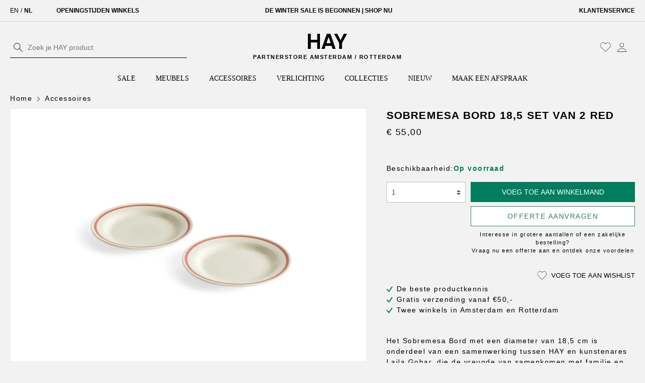

--- FILE ---
content_type: text/html; charset=UTF-8
request_url: https://www.hay.nl/sobremesa-bord-18-5-set-van-2-red
body_size: 33609
content:

<!DOCTYPE html>

<html lang="nl-NL" itemscope="itemscope" itemtype="https://schema.org/WebPage">

                            
    <head>
                    <link rel="preload" href=https://data.hay.nl/gtm.js?id=GTM-N8NH9LP as="script" />
                <meta name="facebook-domain-verification" content="3525eldsftezcv0soqbbs8903tay2d"/>
                                        <meta charset="utf-8">
            




                <meta name="viewport" content="width=device-width, initial-scale=1, maximum-scale=1">

                                <meta name="author"
                      content=""/>
                <meta name="robots"
                      content="index,follow"/>
                <meta name="revisit-after"
                      content="15 days"/>
                <meta name="keywords"
                      content="borden, keramiek, laila gohar, hay, sobremesa"/>
                <meta name="description"
                      content="Sobremesa bord 18,5 set van 2 red - Keramieke bordenset in samenwerking met Laila Gohar - Gratis verzending in NL en BE"/>
            
    <link rel="alternate"
          type="application/rss+xml"
          title="Blog Feed"
          href="/blog.rss" />

                <meta property="og:type"
          content="product"/>
    <meta property="og:site_name"
          content="HAY.nl"/>
    <meta property="og:url"
          content="https://www.hay.nl/sobremesa-bord-18-5-set-van-2-red"/>
    <meta property="og:title"
          content="Sobremesa bord 18,5 set van 2 red | HAY.nl"/>

    <meta property="og:description"
          content="Sobremesa bord 18,5 set van 2 red - Keramieke bordenset in samenwerking met Laila Gohar - Gratis verzending in NL en BE"/>
    <meta property="og:image"
          content="https://cdn.hay.nl/media/84/fc/b0/1769056611/hay-sobremesa-plate-185-set-of-2-red-3279.webp"/>

    
            <meta property="product:price:amount"
          content="55"/>
    <meta property="product:price:currency"
          content="EUR"/>
    <meta property="product:product_link"
          content="https://www.hay.nl/sobremesa-bord-18-5-set-van-2-red"/>

    <meta name="twitter:card"
          content="product"/>
    <meta name="twitter:site"
          content="HAY.nl"/>
    <meta name="twitter:title"
          content="Sobremesa bord 18,5 set van 2 red | HAY.nl"/>
    <meta name="twitter:description"
          content="Sobremesa bord 18,5 set van 2 red - Keramieke bordenset in samenwerking met Laila Gohar - Gratis verzending in NL en BE"/>
    <meta name="twitter:image"
          content="https://cdn.hay.nl/media/84/fc/b0/1769056611/hay-sobremesa-plate-185-set-of-2-red-3279.webp"/>

                                <meta itemprop="copyrightHolder"
                      content="HAY.nl"/>
                <meta itemprop="copyrightYear"
                      content=""/>
                <meta itemprop="isFamilyFriendly"
                      content="true"/>
                <meta itemprop="image"
                      content="https://cdn.hay.nl/media/e7/2f/db/1655799360/hay-logo.svg"/>
            
    
                                                

                    <link rel="shortcut icon"
                  href="https://cdn.hay.nl/media/c3/45/fb/1666343656/favicon.ico">
        
                                <link rel="apple-touch-icon"
                  sizes="180x180"
                  href="https://cdn.hay.nl/media/c8/62/e3/1710428399/favicon.jpeg">
                    
                            
            
    
    <link rel="canonical" href="https://www.hay.nl/sobremesa-bord-18-5-set-van-2-red" />

                    <title itemprop="name">Sobremesa bord 18,5 set van 2 red | HAY.nl</title>
        
                                                                            <link rel="stylesheet"
                      href="https://www.hay.nl/theme/d02a5d7cd74f631eed776fe5859d347d/css/all.css?1762332399385344">
                                    

    
            <link rel="stylesheet" href="https://www.hay.nl/bundles/moorlfoundation/storefront/css/animate.css?175101645989270">
    
    
            <style>
            :root {
                --moorl-advanced-search-width: 600px;
            }
        </style>
    
                        <script>
        window.features = {"V6_5_0_0":false,"v6.5.0.0":false,"PERFORMANCE_TWEAKS":false,"performance.tweaks":false,"FEATURE_NEXT_1797":false,"feature.next.1797":false,"FEATURE_NEXT_16710":false,"feature.next.16710":false,"FEATURE_NEXT_13810":false,"feature.next.13810":false,"FEATURE_NEXT_13250":false,"feature.next.13250":false,"FEATURE_NEXT_17276":false,"feature.next.17276":false,"FEATURE_NEXT_16151":false,"feature.next.16151":false,"FEATURE_NEXT_16155":false,"feature.next.16155":false,"FEATURE_NEXT_19501":false,"feature.next.19501":false,"FEATURE_NEXT_15053":false,"feature.next.15053":false,"FEATURE_NEXT_18215":false,"feature.next.18215":false,"FEATURE_NEXT_15815":false,"feature.next.15815":false,"FEATURE_NEXT_14699":false,"feature.next.14699":false,"FEATURE_NEXT_15707":false,"feature.next.15707":false,"FEATURE_NEXT_14360":false,"feature.next.14360":false,"FEATURE_NEXT_15172":false,"feature.next.15172":false,"FEATURE_NEXT_14001":false,"feature.next.14001":false,"FEATURE_NEXT_7739":false,"feature.next.7739":false,"FEATURE_NEXT_16200":false,"feature.next.16200":false,"FEATURE_NEXT_13410":false,"feature.next.13410":false,"FEATURE_NEXT_15917":false,"feature.next.15917":false,"FEATURE_NEXT_15957":false,"feature.next.15957":false,"FEATURE_NEXT_13601":false,"feature.next.13601":false,"FEATURE_NEXT_16992":false,"feature.next.16992":false,"FEATURE_NEXT_7530":false,"feature.next.7530":false,"FEATURE_NEXT_16824":false,"feature.next.16824":false,"FEATURE_NEXT_16271":false,"feature.next.16271":false,"FEATURE_NEXT_15381":false,"feature.next.15381":false,"FEATURE_NEXT_17275":false,"feature.next.17275":false,"FEATURE_NEXT_17016":false,"feature.next.17016":false,"FEATURE_NEXT_16236":false,"feature.next.16236":false,"FEATURE_NEXT_16640":false,"feature.next.16640":false,"FEATURE_NEXT_17858":false,"feature.next.17858":false,"FEATURE_NEXT_6758":false,"feature.next.6758":false,"FEATURE_NEXT_19048":false,"feature.next.19048":false,"FEATURE_NEXT_19822":false,"feature.next.19822":false,"FEATURE_NEXT_18129":false,"feature.next.18129":false,"FEATURE_NEXT_19163":false,"feature.next.19163":false,"FEATURE_NEXT_18187":false,"feature.next.18187":false,"FEATURE_NEXT_17978":false,"feature.next.17978":false,"FEATURE_NEXT_11634":false,"feature.next.11634":false,"FEATURE_NEXT_21547":false,"feature.next.21547":false,"FEATURE_NEXT_22900":false,"feature.next.22900":false};
    </script>
        
                                                        

    
                                            <script                     type="text/javascript">
                window.ga4CustomUrl = '';
            </script>
            
                                                                                        
    
                                                                                                <script                         type="text/javascript">
                    window.ga4RemarketingEnabled = false;
                    window.googleAnalyticsEnabled = false;
                    window.googleAdsEnabled = false;
                    window.ga4AdvancedAdsEnabled = false;
                    window.ga4Enabled = false;
                    window.googleTagEnabled = false;


                                        window.ga4CookieConfig = 'keine';
                    
                                        window.ga4cookieListener = false;
                                                            window.generateLeadValue = '1';
                                        window.ga4Currency = 'EUR';
                                        window.transationIdMethod = "trueOrderId";
                                    </script>
                                                            <script                             type="text/javascript">
                        window.ga4TagId = 'GTM-N8NH9LP';
                        window.dataLayer = window.dataLayer || [];
                        window.googleTagEnabled = true;
                        window.ga4Enabled = true;
                        window.ga4controllerName = 'product';
                        window.ga4controllerAction = 'index';
                        window.ga4activeNavigationId = '7931c9b6738657da9b7bc8508c2bbc62';
                        window.ga4activeNavigationName = 'Accessoires';
                        window.ga4affiliation = 'HAY.nl';
                        window.ga4salesChannelName = 'HAY.nl';
                        window.ga4salesChannelId = 'aa9e4e827b58440ab422ae9b4e76bfa3';
                                                window.ga4enableUserId = false;
                                                                        window.ga4upCoupon = false;
                                                                        window.ga4gpCoupon = false;
                                                                        window.customTagManager = false;
                                                                        window.ga4AdvancedConsentMode = false;
                                                                        window.ga4ActiveConsentMode = true;
                                            </script>
                                                                                            <script                             type="text/javascript">
                        window.googleAnalyticsEnabled = true;
                    </script>
                                    

                                    <script                         type="text/javascript">
                    window.ga4UserLoggedIn = false;
                    if (localStorage.getItem("loginSent")) localStorage.removeItem("loginSent")
                </script>
            
                            <script                         type="text/javascript">
                                        window.ga4RemarketingEnabled = true;
                    
                    window.googleAdsEnabled = true;

                                        window.ga4AdvancedAdsEnabled = true;
                                                            window.adsValueNetto = false;
                                        window.adsWithShipping = !!'1';
                                        window.transationIdMethod = "trueOrderId";
                    

                </script>

                                                        <script                     type="text/javascript">
                if (window.googleAdsEnabled !== true && window.googleAnalyticsEnabled !== true) {
                    window.ga4Enabled = false;
                }
            </script>
            
                
                        <script                     type="text/javascript">
                window.ga4Product = {};
            </script>
                
                                    
                                
                                                    
                                                                        
                
                
                                                    
                                                    
                                    <script                             type="text/javascript">
                        window.ga4Product['f0ed4e97f97f54799f866ae1373cd090'] = {
                            item_id: 'A00000829',
                            item_name: 'Sobremesa Bord 18,5 Set van 2 Red',
                            item_variant: '',
                            item_brand: '',
                            currency: 'EUR',
                            price: '55',
                            extra: {
                                minPurchase: '1',
                                shopware_id: 'f0ed4e97f97f54799f866ae1373cd090',
                                realPrice: '55',
                                item_startPrice: '55',
                                item_hasGraduatedPrice: '',
                                taxRate: '19',
                                cheapest: '55',
                                parentId: '',
                            }
                        };
                                                    window.ga4Product['f0ed4e97f97f54799f866ae1373cd090']['item_list_id'] = 'product';
                            window.ga4Product['f0ed4e97f97f54799f866ae1373cd090']['item_list_name'] = 'product';
                                                                                                                                                                            window.ga4Product['f0ed4e97f97f54799f866ae1373cd090']['item_category'] = 'Home';
                                                                                                                                                                window.ga4Product['f0ed4e97f97f54799f866ae1373cd090']['item_category2'] = 'Accessoires';
                                                                                                                                        </script>
                                        
    
            
                    
    

                            
            <script type="text/javascript" src='https://www.google.com/recaptcha/api.js' defer></script>
        <script>
                            window.googleReCaptchaV2Active = true;
                                </script>
            
                
        
            </head>

    <body class="is-ctl-product is-act-index template-product-listing ">
                                                                <noscript class="noscript-main">
                
    <div role="alert"
         class="alert alert-info alert-has-icon">
                                                                                                                                                                        <span class="icon icon-info">
                        <svg xmlns="http://www.w3.org/2000/svg" xmlns:xlink="http://www.w3.org/1999/xlink" width="24" height="24" viewBox="0 0 24 24"><defs><path d="M12 7c.5523 0 1 .4477 1 1s-.4477 1-1 1-1-.4477-1-1 .4477-1 1-1zm1 9c0 .5523-.4477 1-1 1s-1-.4477-1-1v-5c0-.5523.4477-1 1-1s1 .4477 1 1v5zm11-4c0 6.6274-5.3726 12-12 12S0 18.6274 0 12 5.3726 0 12 0s12 5.3726 12 12zM12 2C6.4772 2 2 6.4772 2 12s4.4772 10 10 10 10-4.4772 10-10S17.5228 2 12 2z" id="icons-default-info" /></defs><use xlink:href="#icons-default-info" fill="#758CA3" fill-rule="evenodd" /></svg>
        </span>
    
                                        
                    <div class="alert-content-container">
                                                    
                                    <div class="alert-content">
                                                    Om het volledige aanbod van Shopware 6 te kunnen gebruiken, raden wij aan Javascript in je browser te activeren.
                                            </div>
                
                                                                </div>
            </div>
            </noscript>
        
                    <header class="header-main">
                                                                <div class="top-bar">
        <div class="container">
            <div class="row">
                <div class="col">
                    <div class="d-flex">
                                                                                    <div class="top-bar-language mr-3 mr-lg-5">
                                                                            <form method="post"
                                              action="/checkout/language"
                                              class="language-form d-flex"
                                              data-form-auto-submit="true">
                                                                                            <input type="hidden" name="_csrf_token" value="d2c8d0d3b0b65f31de414af4fe02b.XBXkwoXHcuebOeu7OVf808Z9NrPnjAyCmZnA5JI12Ys.P0eG8fGlKrHtd57hfBC3mPEFV8CttXTRz-30ntZHjf0YJ5SkvYlDpMJ9qg">
                                            
                                                                                                                                                                                            
                                                                                                                                                                                                            
                                                    <input id="-2fbb5fe2e29a4d70aa5854ce7ce3e20b"
                                                           class="top-bar-list-radio"
                                                           value="2fbb5fe2e29a4d70aa5854ce7ce3e20b"
                                                           name="languageId"
                                                           type="radio"
                                                        >
                                                    <label class="top-bar-list-label"
                                                           for="-2fbb5fe2e29a4d70aa5854ce7ce3e20b">
                                                        EN
                                                    </label>
                                                                                                            <span class="language-divider mx-1">/</span>
                                                                                                                                                                                                                                                                
                                                    <input id="-1c7534301f0643d6b3e14463e231a96b"
                                                           class="top-bar-list-radio"
                                                           value="1c7534301f0643d6b3e14463e231a96b"
                                                           name="languageId"
                                                           type="radio"
                                                         checked>
                                                    <label class="top-bar-list-label"
                                                           for="-1c7534301f0643d6b3e14463e231a96b">
                                                        NL
                                                    </label>
                                                                                                    
                                                <input name="redirectTo" type="hidden"
                                                       value="frontend.detail.page"/>

                                                                                                    <input name="redirectParameters[productId]" type="hidden"
                                                           value="f0ed4e97f97f54799f866ae1373cd090">
                                                                                                                                    </form>
                                                                    </div>
                                                    
                        <div class="d-flex w-100 justify-content-between top-bar-usps">
                            <div class="usp-item">
                                <a href="/over-hay/winkels/">Openingstijden winkels</a>
                            </div>
                            <div class="usp-item">
                                <a href="https://www.hay.nl/sale/">DE WINTER SALE IS BEGONNEN | SHOP NU </a>
                            </div>
                            <div class="usp-item d-none d-md-block">
                                <a href="/klantenservice/">Klantenservice</a>
                            </div>
                        </div>

                    </div>
                </div>
            </div>
        </div>
    </div>
                                        <div class="container">
                                    <div class="row align-items-center header-row py-2 pt-lg-4 pb-lg-3">

                            <div class="col-12 col-lg-4 order-3 order-lg-0">
                    
    <div class="" id="searchCollapse">
        <div class="header-search">
            <form action="/search" method="get" data-search-form="true"
                  data-search-widget-options='{&quot;searchWidgetMinChars&quot;:2}'
                  data-url="/suggest?search="
                  class="header-search-form">
                                    <div class="input-group">
                                                    <input type="search" name="search" class="form-control header-search-input"
                                   autocomplete="off" autocapitalize="off"
                                   placeholder="Zoek je HAY product"
                                   aria-label="Zoek je HAY product"
                                   value=""
                            >
                        
                                                                                                                <div class="input-group-append">
                                    <button type="submit"
                                            class="btn header-search-btn px-1"
                                            aria-label="Zoeken">
                                        <span class="header-search-icon">
                                                                                                                                                            <span class="icon icon-search-alt">
                        <svg xmlns="http://www.w3.org/2000/svg" xmlns:xlink="http://www.w3.org/1999/xlink" width="24" height="24"
     viewBox="0 0 24 24">
    <defs>
        <path
            d="M21.5,20.7l-6.6-6.2c1.1-1.3,1.8-2.9,1.8-4.8c0-4-3.2-7.2-7.2-7.2c-4,0-7.2,3.2-7.2,7.2c0,4,3.2,7.2,7.2,7.2
	c1.8,0,3.5-0.7,4.7-1.8l6.6,6.2c0.1,0.1,0.2,0.1,0.3,0.1c0.1,0,0.2,0,0.3-0.1C21.6,21.1,21.6,20.8,21.5,20.7z M3.2,9.7
	c0-3.5,2.8-6.3,6.3-6.3s6.3,2.8,6.3,6.3c0,1.7-0.7,3.3-1.8,4.4c0,0-0.1,0-0.1,0.1c0,0,0,0,0,0.1c-1.1,1.1-2.7,1.8-4.4,1.8
	C6.1,16.1,3.2,13.2,3.2,9.7z"
            id="icons-default-search"/>
    </defs>
    <use xlink:href="#icons-default-search" fill="#758CA3" fill-rule="evenodd"/>
</svg>

        </span>
    
                                            </span>
                                    </button>
                                </div>
                                                                        </div>
                            </form>
        </div>
    </div>
                </div>
            
                            <div class="col header-actions-col">
                    <div class="row align-items-center no-gutters">

                                                    <div class="col-3 d-lg-none">
                                <div class="d-flex align-items-center">
                                    <div class="menu-button">
                                                                                    <button class="btn px-1 nav-main-toggle-btn header-actions-btn"
                                                    type="button"
                                                    data-offcanvas-menu="true"
                                                    aria-label="Menu">
                                                                                                                                                                                                                    <span class="icon icon-stack-alt">
                        <svg version="1.1" id="Laag_1" xmlns="http://www.w3.org/2000/svg" xmlns:xlink="http://www.w3.org/1999/xlink" x="0px" y="0px"
     viewBox="0 0 24 24" style="enable-background:new 0 0 24 24;" xml:space="preserve">
<style type="text/css">
	.st0{fill-rule:evenodd;clip-rule:evenodd;fill:#000000;}
</style>
    <rect x="2" y="4.4" class="st0" width="20" height="1.2"/>
    <rect x="2" y="11.4" class="st0" width="20" height="1.2"/>
    <rect x="2" y="18.4" class="st0" width="20" height="1.2"/>
</svg>

        </span>
    
                                                                                                </button>
                                                                            </div>

                                                                            <div class="search-toggle">
                                            <button
                                                class="btn px-1 header-actions-btn search-toggle-btn js-search-toggle-btn collapsed"
                                                type="button"
                                            data-toggle="collapse"
                                            data-target="#searchCollapse"
                                            aria-expanded="false"
                                            aria-controls="searchCollapse"
                                            aria-label="Zoeken">
                                                                                                                                                            <span class="icon icon-search">
                        <svg xmlns="http://www.w3.org/2000/svg" xmlns:xlink="http://www.w3.org/1999/xlink" width="24" height="24" viewBox="0 0 24 24"><defs><path d="M10.0944 16.3199 4.707 21.707c-.3905.3905-1.0237.3905-1.4142 0-.3905-.3905-.3905-1.0237 0-1.4142L8.68 14.9056C7.6271 13.551 7 11.8487 7 10c0-4.4183 3.5817-8 8-8s8 3.5817 8 8-3.5817 8-8 8c-1.8487 0-3.551-.627-4.9056-1.6801zM15 16c3.3137 0 6-2.6863 6-6s-2.6863-6-6-6-6 2.6863-6 6 2.6863 6 6 6z" id="icons-default-search" /></defs><use xlink:href="#icons-default-search" fill="#758CA3" fill-rule="evenodd" /></svg>
        </span>
    
                                                </button>
                                        </div>
                                    
                                </div>
                            </div>
                        
                                                    <div class="col">
                                    <div class="header-logo-main">
                                    <div class="header-logo-wrapper d-flex flex-column align-items-center text-center">
                    <a class="header-logo-main-link"
                       href="/"
                       title="Ga naar startpagina">
                                                                                    <img src="https://cdn.hay.nl/media/e7/2f/db/1655799360/hay-logo.svg"
                                     alt="Ga naar startpagina"
                                     class="header-logo-main-img"/>
                                                                        </a>
                    <span class="sub-title text-lowercase small text-uppercase mt-2" style="">Partnerstore amsterdam / rotterdam</span>
                </div>
                        </div>
                            </div>
                        
                        <div class="col-3 col-lg-6">
                            <div class="d-flex justify-content-end align-items-center">
                                                                                                            <div class="header-wishlist">
                                            <a class="btn px-1 header-wishlist-btn header-actions-btn"
                                               href="/wishlist"
                                               title="Wishlist"
                                               aria-label="Wishlist">
                                                    
            <span class="header-wishlist-icon">
                                                                                                                            <span class="icon icon-heart-alt">
                        <svg xmlns="http://www.w3.org/2000/svg" xmlns:xlink="http://www.w3.org/1999/xlink" width="24" height="24"
     viewBox="0 0 24 24">
    <defs>
        <path
            d="M11.6,21.5c-0.1,0-0.2,0-0.2-0.1l-9.1-9.1c-2.5-2.5-2.5-6.5,0-8.9c2.5-2.5,6.5-2.5,8.9,0l0.4,0.4L12,3.4
		c2.5-2.5,6.5-2.5,8.9,0c2.5,2.5,2.5,6.5,0,8.9l-9.1,9.1C11.8,21.5,11.7,21.5,11.6,21.5z M3.4,12.5l8.2,8.2l8.9-8.9
		c2.2-2.2,2.2-5.8,0-8c-2.2-2.2-5.8-2.2-8,0l-0.7,0.7c-0.1,0.1-0.4,0.1-0.5,0l-0.7-0.7c-2.2-2.2-5.8-2.2-8,0c-2.2,2.2-2.2,5.8,0,8
		L3.4,12.5z"
            id="icons-default-heart"/>
    </defs>
    <use xlink:href="#icons-default-heart" fill="#758CA3" fill-rule="evenodd"/>
</svg>

        </span>
    
            </span>
    
    
    
    <span class="badge badge-primary header-wishlist-badge"
          id="wishlist-basket"
          data-wishlist-storage="true"
          data-wishlist-storage-options="{&quot;listPath&quot;:&quot;\/wishlist\/list&quot;,&quot;mergePath&quot;:&quot;\/wishlist\/merge&quot;,&quot;tokenMergePath&quot;:&quot;f6f76cdd7e08b4ca.T15akMFBr9-Yovg9P5_eehMLdl134ksgr1JBNm_z0hg.DDUt4rEp2LWhxrkEfaqyQnt9PG8P2nNLwToXAwO76y99CzangjTDj6nltQ&quot;,&quot;pageletPath&quot;:&quot;\/wishlist\/merge\/pagelet&quot;,&quot;tokenPageletPath&quot;:&quot;aedee74af3eca0609b.cbQIb3PsL0eXCB2LvXk7pef_CD0ApglJNoSdw4oj4zA.ENF9VkHVWCLfMEf-8UAL9J-Ubkpq6VhxB_fcovMbknwc-EsMHrhpNNhmRA&quot;}"
          data-wishlist-widget="true"
          data-wishlist-widget-options="{&quot;showCounter&quot;:true}"
    ></span>
                                            </a>
                                        </div>
                                                                    
                                                                    <div class="account-menu">
                                            <div class="dropdown">
                    <button class="btn px-1 account-menu-btn header-actions-btn"
                    type="button"
                    id="accountWidget"
                    data-offcanvas-account-menu="true"
                    data-toggle="dropdown"
                    aria-haspopup="true"
                    aria-expanded="false"
                    aria-label="Mijn account"
                    title="Mijn account">
                                                                                                                            <span class="icon icon-avatar-alt">
                        <svg xmlns="http://www.w3.org/2000/svg" xmlns:xlink="http://www.w3.org/1999/xlink" width="24" height="24"
     viewBox="0 0 24 24">
    <g id="Account" transform="translate(-9.1 -8.7)">
        <path d="M21.1,20.4c-2.6,0-4.7-2.1-4.7-4.7c0-2.6,2.1-4.7,4.7-4.7c2.6,0,4.7,2.1,4.7,4.7C25.8,18.3,23.7,20.4,21.1,20.4z
		 M21.1,11.6c-2.2,0-4,1.8-4,4c0,2.2,1.8,4,4,4s4-1.8,4-4C25.1,13.4,23.3,11.6,21.1,11.6z"/>
        <path d="M30.6,30.4h-19v-0.3c0-3.9,4.3-7.1,9.5-7.1c5.3,0,9.5,3.1,9.5,7.1V30.4z M12.3,29.8h17.7c-0.2-3.4-4.1-6.1-8.8-6.1
		S12.5,26.4,12.3,29.8z"/>
    </g>
</svg>

        </span>
    
                </button>
        
                    <div class="dropdown-menu dropdown-menu-right account-menu-dropdown js-account-menu-dropdown"
                 aria-labelledby="accountWidget">
                

        
                                                        <button class="btn btn-light offcanvas-close js-offcanvas-close btn-block sticky-top">
                                                                                                                                                                    <span class="icon icon-x icon-sm">
                        <svg xmlns="http://www.w3.org/2000/svg" xmlns:xlink="http://www.w3.org/1999/xlink" width="24" height="24" viewBox="0 0 24 24"><defs><path d="m10.5858 12-7.293-7.2929c-.3904-.3905-.3904-1.0237 0-1.4142.3906-.3905 1.0238-.3905 1.4143 0L12 10.5858l7.2929-7.293c.3905-.3904 1.0237-.3904 1.4142 0 .3905.3906.3905 1.0238 0 1.4143L13.4142 12l7.293 7.2929c.3904.3905.3904 1.0237 0 1.4142-.3906.3905-1.0238.3905-1.4143 0L12 13.4142l-7.2929 7.293c-.3905.3904-1.0237.3904-1.4142 0-.3905-.3906-.3905-1.0238 0-1.4143L10.5858 12z" id="icons-default-x" /></defs><use xlink:href="#icons-default-x" fill="#758CA3" fill-rule="evenodd" /></svg>
        </span>
    
                            
                                                    Menu sluiten
                                            </button>
                
    
                    <div class="offcanvas-content-container">
                <div class="account-menu">
                                    <div class="dropdown-header account-menu-header">
                    Mijn account
                </div>
                    
                                    <div class="account-menu-login">
                    <a href="/account/login"
                       title="Login"
                       class="btn btn-primary account-menu-login-button">
                        Login
                    </a>

                    <div class="account-menu-register">
                        of <a href="/account/login"
                                                            title="registreer">registreer</a>
                    </div>
                </div>
                    
                    <div class="account-menu-links">
                    <div class="header-account-menu">
        <div class="card account-menu-inner">
                                        
                                                <div class="list-group list-group-flush account-aside-list-group">
                        
                                                                <a href="/account"
                                   title="Overzicht"
                                   class="list-group-item list-group-item-action account-aside-item">
                                    Overzicht
                                </a>
                            
                                                            <a href="/account/profile"
                                   title="Je profiel"
                                   class="list-group-item list-group-item-action account-aside-item">
                                    Je profiel
                                </a>
                            
                                                            <a href="/account/address"
                                   title="Adressen"
                                   class="list-group-item list-group-item-action account-aside-item">
                                    Adressen
                                </a>
                            
                                                            <a href="/account/payment"
                                   title="Betaalmethodes"
                                   class="list-group-item list-group-item-action account-aside-item">
                                    Betaalmethodes
                                </a>
                            
                                                            <a href="/account/order"
                                   title="Bestellingen"
                                   class="list-group-item list-group-item-action account-aside-item">
                                    Bestellingen
                                </a>
                                                    

    
                    </div>
                            
                                                </div>
    </div>
            </div>
            </div>
        </div>
                </div>
            </div>
                                    </div>
                                
                                                                    <div class="header-cart"
                                         data-offcanvas-cart="true">
                                        <a class="btn px-1 header-cart-btn header-actions-btn"
                                           href="/checkout/cart"
                                           data-cart-widget="true"
                                           title="Winkelmandje"
                                           aria-label="Winkelmandje">
                                                <span class="header-cart-icon">
                                                                                                                              <span class="icon icon-bag-alt">
                        <svg xmlns="http://www.w3.org/2000/svg" xmlns:xlink="http://www.w3.org/1999/xlink" width="24" height="24"
     viewBox="0 0 24 24">
    <g id="Group_503" transform="translate(0.4 0.4)">
        <path class="st0" d="M8.7,21.8c-1.4,0-2.6-1.2-2.6-2.6c0-1.4,1.2-2.6,2.6-2.6s2.6,1.2,2.6,2.6C11.3,20.6,10.2,21.8,8.7,21.8z
		 M8.7,17.3c-1,0-1.9,0.8-1.9,1.9c0,1,0.8,1.9,1.9,1.9s1.9-0.8,1.9-1.9C10.6,18.2,9.8,17.3,8.7,17.3z"/>
        <path class="st0" d="M16.3,21.8c-1.4,0-2.6-1.2-2.6-2.6c0-1.4,1.2-2.6,2.6-2.6s2.6,1.2,2.6,2.6C18.9,20.6,17.7,21.8,16.3,21.8z
		 M16.3,17.3c-1,0-1.9,0.8-1.9,1.9c0,1,0.8,1.9,1.9,1.9s1.9-0.8,1.9-1.9C18.2,18.2,17.4,17.3,16.3,17.3z"/>
        <path class="st0" d="M19,16.2h-12c-0.1,0-0.3-0.1-0.3-0.2L1.9,2.8H0.2C0,2.8-0.1,2.6-0.1,2.5c0-0.2,0.2-0.3,0.3-0.3h2
		c0.1,0,0.3,0.1,0.3,0.2l4.7,13.2h11.6l3.8-9.9H6.5c-0.2,0-0.3-0.2-0.3-0.3s0.2-0.3,0.3-0.3h16.6c0.1,0,0.2,0.1,0.3,0.1
		c0.1,0.1,0.1,0.2,0,0.3L19.3,16C19.2,16.1,19.1,16.2,19,16.2z"/>
    </g>
</svg>

        </span>
    
        </span>
                                            </a>
                                    </div>
                                                            </div>
                        </div>
                    </div>
                </div>
            

        </div>

                        </div>
                                                    <div class="nav-main">
                                                        <div class="main-navigation"
         id="mainNavigation"
         data-flyout-menu="true">
                    <div class="container">
                                    <nav class="nav main-navigation-menu justify-content-center" itemscope="itemscope" itemtype="http://schema.org/SiteNavigationElement">

                                                    
                                                                                            
                                
                                                                                                            <a class="nav-link main-navigation-link"
                                           href="https://www.hay.nl/sale/"
                                           itemprop="url"
                                                                                                                                  title="SALE">
                                            <div class="main-navigation-link-text">
                                                <span itemprop="name">SALE</span>
                                            </div>
                                        </a>
                                                                                                                                                                                                    
                                
                                                                                                            <a class="nav-link main-navigation-link"
                                           href="https://www.hay.nl/meubels/"
                                           itemprop="url"
                                           data-flyout-menu-trigger="e3b6b88cc0eb5fe8942cbde6c8ac2d18"                                                                                       title="Meubels">
                                            <div class="main-navigation-link-text">
                                                <span itemprop="name">Meubels</span>
                                            </div>
                                        </a>
                                                                                                                                                                                                    
                                
                                                                                                            <a class="nav-link main-navigation-link active"
                                           href="https://www.hay.nl/accessoires/"
                                           itemprop="url"
                                           data-flyout-menu-trigger="7931c9b6738657da9b7bc8508c2bbc62"                                                                                       title="Accessoires">
                                            <div class="main-navigation-link-text">
                                                <span itemprop="name">Accessoires</span>
                                            </div>
                                        </a>
                                                                                                                                                                                                    
                                
                                                                                                            <a class="nav-link main-navigation-link"
                                           href="https://www.hay.nl/verlichting/"
                                           itemprop="url"
                                           data-flyout-menu-trigger="7c70020f59f05263936736b7ebcc661b"                                                                                       title="Verlichting">
                                            <div class="main-navigation-link-text">
                                                <span itemprop="name">Verlichting</span>
                                            </div>
                                        </a>
                                                                                                                                                                                                    
                                
                                                                                                            <a class="nav-link main-navigation-link"
                                           href="https://www.hay.nl/collecties/"
                                           itemprop="url"
                                           data-flyout-menu-trigger="2a7bb806b8d64cdeacabb9857288062b"                                                                                       title="Collecties">
                                            <div class="main-navigation-link-text">
                                                <span itemprop="name">Collecties</span>
                                            </div>
                                        </a>
                                                                                                                                                                                                    
                                
                                                                                                            <a class="nav-link main-navigation-link"
                                           href="https://www.hay.nl/nieuw/"
                                           itemprop="url"
                                                                                                                                  title="Nieuw">
                                            <div class="main-navigation-link-text">
                                                <span itemprop="name">Nieuw</span>
                                            </div>
                                        </a>
                                                                                                                                                                                                    
                                
                                                                                                            <a class="nav-link main-navigation-link"
                                           href="https://www.hay.nl/maak-een-afspraak/"
                                           itemprop="url"
                                                                                                                                  title="Maak een afspraak">
                                            <div class="main-navigation-link-text">
                                                <span itemprop="name">Maak een afspraak</span>
                                            </div>
                                        </a>
                                                                                                                                                                                                    
                                
                                                                                                            <a class="nav-link main-navigation-link"
                                           href="https://www.hay.nl/inspiratie/"
                                           itemprop="url"
                                                                                                                                  title="Inspiratie">
                                            <div class="main-navigation-link-text">
                                                <span itemprop="name">Inspiratie</span>
                                            </div>
                                        </a>
                                                                                                                                                                                                    
                                
                                                                                                            <a class="nav-link main-navigation-link"
                                           href="https://www.hay.nl/klantenservice/"
                                           itemprop="url"
                                                                                                                                  title="Klantenservice">
                                            <div class="main-navigation-link-text">
                                                <span itemprop="name">Klantenservice</span>
                                            </div>
                                        </a>
                                                                                                                                                                                                                
                                            </nav>
                            </div>
        
                                                                                                                                                                                                                                                                                                                                                                                                                                            
                                                <div class="navigation-flyouts">
                                                                                                                                                                                                                            <div class="navigation-flyout"
                                             data-flyout-menu-id="e3b6b88cc0eb5fe8942cbde6c8ac2d18">
                                            <div class="container">
                                                                                                                        <div class="row navigation-flyout-bar">
                            <div class="col">
                    <div class="navigation-flyout-category-link">
                                                                                    <a class="nav-link"
                                   href="https://www.hay.nl/meubels/"
                                   itemprop="url"
                                   title="Meubels">
                                                                            Toon alle Meubels
                                                                                                                                                        <span class="icon icon-arrow-right icon-primary">
                        <svg xmlns="http://www.w3.org/2000/svg" xmlns:xlink="http://www.w3.org/1999/xlink" width="16" height="16" viewBox="0 0 16 16"><defs><path id="icons-solid-arrow-right" d="M6.7071 6.2929c-.3905-.3905-1.0237-.3905-1.4142 0-.3905.3905-.3905 1.0237 0 1.4142l3 3c.3905.3905 1.0237.3905 1.4142 0l3-3c.3905-.3905.3905-1.0237 0-1.4142-.3905-.3905-1.0237-.3905-1.4142 0L9 8.5858l-2.2929-2.293z" /></defs><use transform="rotate(-90 9 8.5)" xlink:href="#icons-solid-arrow-right" fill="#758CA3" fill-rule="evenodd" /></svg>
        </span>
    
                                                                        </a>
                                                                        </div>
                </div>
            
                            <div class="col-auto">
                    <div class="navigation-flyout-close js-close-flyout-menu">
                                                                                                                                                                                                    <span class="icon icon-x">
                        <svg xmlns="http://www.w3.org/2000/svg" xmlns:xlink="http://www.w3.org/1999/xlink" width="24" height="24" viewBox="0 0 24 24"><defs><path d="m10.5858 12-7.293-7.2929c-.3904-.3905-.3904-1.0237 0-1.4142.3906-.3905 1.0238-.3905 1.4143 0L12 10.5858l7.2929-7.293c.3905-.3904 1.0237-.3904 1.4142 0 .3905.3906.3905 1.0238 0 1.4143L13.4142 12l7.293 7.2929c.3904.3905.3904 1.0237 0 1.4142-.3906.3905-1.0238.3905-1.4143 0L12 13.4142l-7.2929 7.293c-.3905.3904-1.0237.3904-1.4142 0-.3905-.3906-.3905-1.0238 0-1.4143L10.5858 12z" id="icons-default-x" /></defs><use xlink:href="#icons-default-x" fill="#758CA3" fill-rule="evenodd" /></svg>
        </span>
    
                                                                            </div>
                </div>
                    </div>
    
            <div class="row navigation-flyout-content">
                            <div class="col">
                    <div class="navigation-flyout-categories">
                        
                                
                        
    <div class="row navigation-flyout-categories is-level-0">

                                                                    
                                    <div class="col-3 navigation-flyout-col">
                                                                                    <a class="nav-item nav-link navigation-flyout-link is-level-0"
                                   href="https://www.hay.nl/meubels/stoelen/"
                                   itemprop="url"
                                                                      title="Stoelen">
                                    <span itemprop="name">Stoelen</span>
                                </a>
                                                    
                                                                                        
            
    <div class="navigation-flyout-categories is-level-1">

                                                                    
                                    <div class="navigation-flyout-col">
                                                                                    <a class="nav-item nav-link navigation-flyout-link is-level-1"
                                   href="https://www.hay.nl/meubels/stoelen/eetkamerstoelen/"
                                   itemprop="url"
                                                                      title="Eetkamerstoelen">
                                    <span itemprop="name">Eetkamerstoelen</span>
                                </a>
                                                    
                                                                                        
            
    <div class="navigation-flyout-categories is-level-2">

                                </div>
                                                                        </div>
                                                                            
                                    <div class="navigation-flyout-col">
                                                                                    <a class="nav-item nav-link navigation-flyout-link is-level-1"
                                   href="https://www.hay.nl/meubels/stoelen/bureaustoelen/"
                                   itemprop="url"
                                                                      title="Bureaustoelen">
                                    <span itemprop="name">Bureaustoelen</span>
                                </a>
                                                    
                                                                                        
            
    <div class="navigation-flyout-categories is-level-2">

                                </div>
                                                                        </div>
                                                                            
                                    <div class="navigation-flyout-col">
                                                                                    <a class="nav-item nav-link navigation-flyout-link is-level-1"
                                   href="https://www.hay.nl/meubels/stoelen/fauteuils/"
                                   itemprop="url"
                                                                      title="Fauteuils">
                                    <span itemprop="name">Fauteuils</span>
                                </a>
                                                    
                                                                                        
            
    <div class="navigation-flyout-categories is-level-2">

                                </div>
                                                                        </div>
                                                                            
                                    <div class="navigation-flyout-col">
                                                                                    <a class="nav-item nav-link navigation-flyout-link is-level-1"
                                   href="https://www.hay.nl/meubels/stoelen/barkrukken/"
                                   itemprop="url"
                                                                      title="Barkrukken">
                                    <span itemprop="name">Barkrukken</span>
                                </a>
                                                    
                                                                                        
            
    <div class="navigation-flyout-categories is-level-2">

                                </div>
                                                                        </div>
                                                                            
                                    <div class="navigation-flyout-col">
                                                                                    <a class="nav-item nav-link navigation-flyout-link is-level-1"
                                   href="https://www.hay.nl/meubels/stoelen/krukken/"
                                   itemprop="url"
                                                                      title="Krukken">
                                    <span itemprop="name">Krukken</span>
                                </a>
                                                    
                                                                                        
            
    <div class="navigation-flyout-categories is-level-2">

                                </div>
                                                                        </div>
                                                                            
                                    <div class="navigation-flyout-col">
                                                                                    <a class="nav-item nav-link navigation-flyout-link is-level-1"
                                   href="https://www.hay.nl/meubels/stoelen/zitkussens/"
                                   itemprop="url"
                                                                      title="Zitkussens">
                                    <span itemprop="name">Zitkussens</span>
                                </a>
                                                    
                                                                                        
            
    <div class="navigation-flyout-categories is-level-2">

                                </div>
                                                                        </div>
                                                                            
                                    <div class="navigation-flyout-col">
                                                                                    <a class="nav-item nav-link navigation-flyout-link is-level-1"
                                   href="https://www.hay.nl/meubels/stoelen/kuipstoelen/"
                                   itemprop="url"
                                                                      title="Kuipstoelen">
                                    <span itemprop="name">Kuipstoelen</span>
                                </a>
                                                    
                                                                                        
            
    <div class="navigation-flyout-categories is-level-2">

                                </div>
                                                                        </div>
                                        </div>
                                                                        </div>
                                                                            
                                    <div class="col-3 navigation-flyout-col">
                                                                                    <a class="nav-item nav-link navigation-flyout-link is-level-0"
                                   href="https://www.hay.nl/meubels/banken/"
                                   itemprop="url"
                                                                      title="Banken">
                                    <span itemprop="name">Banken</span>
                                </a>
                                                    
                                                                                        
            
    <div class="navigation-flyout-categories is-level-1">

                                                                    
                                    <div class="navigation-flyout-col">
                                                                                    <a class="nav-item nav-link navigation-flyout-link is-level-1"
                                   href="https://www.hay.nl/meubels/banken/2-zits/"
                                   itemprop="url"
                                                                      title="2-zits">
                                    <span itemprop="name">2-zits</span>
                                </a>
                                                    
                                                                                        
            
    <div class="navigation-flyout-categories is-level-2">

                                </div>
                                                                        </div>
                                                                            
                                    <div class="navigation-flyout-col">
                                                                                    <a class="nav-item nav-link navigation-flyout-link is-level-1"
                                   href="https://www.hay.nl/meubels/banken/2-5-zits/"
                                   itemprop="url"
                                                                      title="2,5-zits">
                                    <span itemprop="name">2,5-zits</span>
                                </a>
                                                    
                                                                                        
            
    <div class="navigation-flyout-categories is-level-2">

                                </div>
                                                                        </div>
                                                                            
                                    <div class="navigation-flyout-col">
                                                                                    <a class="nav-item nav-link navigation-flyout-link is-level-1"
                                   href="https://www.hay.nl/meubels/banken/3-zits/"
                                   itemprop="url"
                                                                      title="3-zits">
                                    <span itemprop="name">3-zits</span>
                                </a>
                                                    
                                                                                        
            
    <div class="navigation-flyout-categories is-level-2">

                                </div>
                                                                        </div>
                                                                            
                                    <div class="navigation-flyout-col">
                                                                                    <a class="nav-item nav-link navigation-flyout-link is-level-1"
                                   href="https://www.hay.nl/meubels/banken/hoekbanken/"
                                   itemprop="url"
                                                                      title="Hoekbanken">
                                    <span itemprop="name">Hoekbanken</span>
                                </a>
                                                    
                                                                                        
            
    <div class="navigation-flyout-categories is-level-2">

                                </div>
                                                                        </div>
                                        </div>
                                                                        </div>
                                                                            
                                    <div class="col-3 navigation-flyout-col">
                                                                                    <a class="nav-item nav-link navigation-flyout-link is-level-0"
                                   href="https://www.hay.nl/meubels/tafels/"
                                   itemprop="url"
                                                                      title="Tafels">
                                    <span itemprop="name">Tafels</span>
                                </a>
                                                    
                                                                                        
            
    <div class="navigation-flyout-categories is-level-1">

                                                                    
                                    <div class="navigation-flyout-col">
                                                                                    <a class="nav-item nav-link navigation-flyout-link is-level-1"
                                   href="https://www.hay.nl/meubels/tafels/eettafels/"
                                   itemprop="url"
                                                                      title="Eettafels">
                                    <span itemprop="name">Eettafels</span>
                                </a>
                                                    
                                                                                        
            
    <div class="navigation-flyout-categories is-level-2">

                                </div>
                                                                        </div>
                                                                            
                                    <div class="navigation-flyout-col">
                                                                                    <a class="nav-item nav-link navigation-flyout-link is-level-1"
                                   href="https://www.hay.nl/meubels/tafels/bijzettafels/"
                                   itemprop="url"
                                                                      title="Bijzettafels">
                                    <span itemprop="name">Bijzettafels</span>
                                </a>
                                                    
                                                                                        
            
    <div class="navigation-flyout-categories is-level-2">

                                </div>
                                                                        </div>
                                                                            
                                    <div class="navigation-flyout-col">
                                                                                    <a class="nav-item nav-link navigation-flyout-link is-level-1"
                                   href="https://www.hay.nl/meubels/tafels/hoge-tafels/"
                                   itemprop="url"
                                                                      title="Hoge tafels">
                                    <span itemprop="name">Hoge tafels</span>
                                </a>
                                                    
                                                                                        
            
    <div class="navigation-flyout-categories is-level-2">

                                </div>
                                                                        </div>
                                                                            
                                    <div class="navigation-flyout-col">
                                                                                    <a class="nav-item nav-link navigation-flyout-link is-level-1"
                                   href="https://www.hay.nl/meubels/tafels/bureaus/"
                                   itemprop="url"
                                                                      title="Bureaus">
                                    <span itemprop="name">Bureaus</span>
                                </a>
                                                    
                                                                                        
            
    <div class="navigation-flyout-categories is-level-2">

                                </div>
                                                                        </div>
                                                                            
                                    <div class="navigation-flyout-col">
                                                                                    <a class="nav-item nav-link navigation-flyout-link is-level-1"
                                   href="https://www.hay.nl/meubels/tafels/salontafels/"
                                   itemprop="url"
                                                                      title="Salontafels">
                                    <span itemprop="name">Salontafels</span>
                                </a>
                                                    
                                                                                        
            
    <div class="navigation-flyout-categories is-level-2">

                                </div>
                                                                        </div>
                                                                            
                                    <div class="navigation-flyout-col">
                                                                                    <a class="nav-item nav-link navigation-flyout-link is-level-1"
                                   href="https://www.hay.nl/meubels/tafels/onderstellen/"
                                   itemprop="url"
                                                                      title="Onderstellen">
                                    <span itemprop="name">Onderstellen</span>
                                </a>
                                                    
                                                                                        
            
    <div class="navigation-flyout-categories is-level-2">

                                </div>
                                                                        </div>
                                        </div>
                                                                        </div>
                                                                            
                                    <div class="col-3 navigation-flyout-col">
                                                                                    <a class="nav-item nav-link navigation-flyout-link is-level-0"
                                   href="https://www.hay.nl/meubels/planken-en-opslag/"
                                   itemprop="url"
                                                                      title="Planken en opslag">
                                    <span itemprop="name">Planken en opslag</span>
                                </a>
                                                    
                                                                                        
            
    <div class="navigation-flyout-categories is-level-1">

                                                                    
                                    <div class="navigation-flyout-col">
                                                                                    <a class="nav-item nav-link navigation-flyout-link is-level-1"
                                   href="https://www.hay.nl/meubels/planken-en-opslag/kastensystemen/"
                                   itemprop="url"
                                                                      title="Kastensystemen">
                                    <span itemprop="name">Kastensystemen</span>
                                </a>
                                                    
                                                                                        
            
    <div class="navigation-flyout-categories is-level-2">

                                </div>
                                                                        </div>
                                                                            
                                    <div class="navigation-flyout-col">
                                                                                    <a class="nav-item nav-link navigation-flyout-link is-level-1"
                                   href="https://www.hay.nl/meubels/planken-en-opslag/dressoirs/"
                                   itemprop="url"
                                                                      title="Dressoirs">
                                    <span itemprop="name">Dressoirs</span>
                                </a>
                                                    
                                                                                        
            
    <div class="navigation-flyout-categories is-level-2">

                                </div>
                                                                        </div>
                                                                            
                                    <div class="navigation-flyout-col">
                                                                                    <a class="nav-item nav-link navigation-flyout-link is-level-1"
                                   href="https://www.hay.nl/meubels/planken-en-opslag/wandplanken/"
                                   itemprop="url"
                                                                      title="Wandplanken">
                                    <span itemprop="name">Wandplanken</span>
                                </a>
                                                    
                                                                                        
            
    <div class="navigation-flyout-categories is-level-2">

                                </div>
                                                                        </div>
                                                                            
                                    <div class="navigation-flyout-col">
                                                                                    <a class="nav-item nav-link navigation-flyout-link is-level-1"
                                   href="https://www.hay.nl/meubels/planken-en-opslag/stellingkasten/"
                                   itemprop="url"
                                                                      title="Stellingkasten">
                                    <span itemprop="name">Stellingkasten</span>
                                </a>
                                                    
                                                                                        
            
    <div class="navigation-flyout-categories is-level-2">

                                </div>
                                                                        </div>
                                                                            
                                    <div class="navigation-flyout-col">
                                                                                    <a class="nav-item nav-link navigation-flyout-link is-level-1"
                                   href="https://www.hay.nl/meubels/planken-en-opslag/kasten/"
                                   itemprop="url"
                                                                      title="Kasten">
                                    <span itemprop="name">Kasten</span>
                                </a>
                                                    
                                                                                        
            
    <div class="navigation-flyout-categories is-level-2">

                                </div>
                                                                        </div>
                                        </div>
                                                                        </div>
                                                                            
                                    <div class="col-3 navigation-flyout-col">
                                                                                    <a class="nav-item nav-link navigation-flyout-link is-level-0"
                                   href="https://www.hay.nl/meubels/tuinmeubelen/"
                                   itemprop="url"
                                                                      title="Tuinmeubelen">
                                    <span itemprop="name">Tuinmeubelen</span>
                                </a>
                                                    
                                                                                        
            
    <div class="navigation-flyout-categories is-level-1">

                                                                    
                                    <div class="navigation-flyout-col">
                                                                                    <a class="nav-item nav-link navigation-flyout-link is-level-1"
                                   href="https://www.hay.nl/meubels/tuinmeubelen/tuinstoelen/"
                                   itemprop="url"
                                                                      title="Tuinstoelen">
                                    <span itemprop="name">Tuinstoelen</span>
                                </a>
                                                    
                                                                                        
            
    <div class="navigation-flyout-categories is-level-2">

                                </div>
                                                                        </div>
                                                                            
                                    <div class="navigation-flyout-col">
                                                                                    <a class="nav-item nav-link navigation-flyout-link is-level-1"
                                   href="https://www.hay.nl/meubels/tuinmeubelen/tuinbanken/"
                                   itemprop="url"
                                                                      title="Tuinbanken">
                                    <span itemprop="name">Tuinbanken</span>
                                </a>
                                                    
                                                                                        
            
    <div class="navigation-flyout-categories is-level-2">

                                </div>
                                                                        </div>
                                                                            
                                    <div class="navigation-flyout-col">
                                                                                    <a class="nav-item nav-link navigation-flyout-link is-level-1"
                                   href="https://www.hay.nl/meubels/tuinmeubelen/tuintafels/"
                                   itemprop="url"
                                                                      title="Tuintafels">
                                    <span itemprop="name">Tuintafels</span>
                                </a>
                                                    
                                                                                        
            
    <div class="navigation-flyout-categories is-level-2">

                                </div>
                                                                        </div>
                                                                            
                                    <div class="navigation-flyout-col">
                                                                                    <a class="nav-item nav-link navigation-flyout-link is-level-1"
                                   href="https://www.hay.nl/meubels/tuinmeubelen/tuinkussens/"
                                   itemprop="url"
                                                                      title="Tuinkussens">
                                    <span itemprop="name">Tuinkussens</span>
                                </a>
                                                    
                                                                                        
            
    <div class="navigation-flyout-categories is-level-2">

                                </div>
                                                                        </div>
                                                                            
                                    <div class="navigation-flyout-col">
                                                                                    <a class="nav-item nav-link navigation-flyout-link is-level-1"
                                   href="https://www.hay.nl/meubels/tuinmeubelen/hoezen/"
                                   itemprop="url"
                                                                      title="Hoezen">
                                    <span itemprop="name">Hoezen</span>
                                </a>
                                                    
                                                                                        
            
    <div class="navigation-flyout-categories is-level-2">

                                </div>
                                                                        </div>
                                        </div>
                                                                        </div>
                                                                            
                                    <div class="col-3 navigation-flyout-col">
                                                                                    <a class="nav-item nav-link navigation-flyout-link is-level-0"
                                   href="https://www.hay.nl/meubels/poefs-en-ottomans/"
                                   itemprop="url"
                                                                      title="Poefs en ottomans">
                                    <span itemprop="name">Poefs en ottomans</span>
                                </a>
                                                    
                                                                                        
            
    <div class="navigation-flyout-categories is-level-1">

                                                                    
                                    <div class="navigation-flyout-col">
                                                                                    <a class="nav-item nav-link navigation-flyout-link is-level-1"
                                   href="https://www.hay.nl/meubels/poefs-en-ottomans/voetenbankjes/"
                                   itemprop="url"
                                                                      title="Voetenbankjes">
                                    <span itemprop="name">Voetenbankjes</span>
                                </a>
                                                    
                                                                                        
            
    <div class="navigation-flyout-categories is-level-2">

                                </div>
                                                                        </div>
                                                                            
                                    <div class="navigation-flyout-col">
                                                                                    <a class="nav-item nav-link navigation-flyout-link is-level-1"
                                   href="https://www.hay.nl/meubels/poefs-en-ottomans/ottomans/"
                                   itemprop="url"
                                                                      title="Ottomans">
                                    <span itemprop="name">Ottomans</span>
                                </a>
                                                    
                                                                                        
            
    <div class="navigation-flyout-categories is-level-2">

                                </div>
                                                                        </div>
                                                                            
                                    <div class="navigation-flyout-col">
                                                                                    <a class="nav-item nav-link navigation-flyout-link is-level-1"
                                   href="https://www.hay.nl/meubels/poefs-en-ottomans/poefs/"
                                   itemprop="url"
                                                                      title="Poefs">
                                    <span itemprop="name">Poefs</span>
                                </a>
                                                    
                                                                                        
            
    <div class="navigation-flyout-categories is-level-2">

                                </div>
                                                                        </div>
                                        </div>
                                                                        </div>
                                                                            
                                    <div class="col-3 navigation-flyout-col">
                                                                                    <a class="nav-item nav-link navigation-flyout-link is-level-0"
                                   href="https://www.hay.nl/meubels/bedden/"
                                   itemprop="url"
                                                                      title="Bedden">
                                    <span itemprop="name">Bedden</span>
                                </a>
                                                    
                                                                                        
            
    <div class="navigation-flyout-categories is-level-1">

                                </div>
                                                                        </div>
                                                                            
                                    <div class="col-3 navigation-flyout-col">
                                                                                    <a class="nav-item nav-link navigation-flyout-link is-level-0"
                                   href="https://www.hay.nl/meubels/bankjes/"
                                   itemprop="url"
                                                                      title="Bankjes">
                                    <span itemprop="name">Bankjes</span>
                                </a>
                                                    
                                                                                        
            
    <div class="navigation-flyout-categories is-level-1">

                                </div>
                                                                        </div>
                                                                            
                                    <div class="col-3 navigation-flyout-col">
                                                                                    <a class="nav-item nav-link navigation-flyout-link is-level-0"
                                   href="https://www.hay.nl/meubels/spiegels/"
                                   itemprop="url"
                                                                      title="Spiegels">
                                    <span itemprop="name">Spiegels</span>
                                </a>
                                                    
                                                                                        
            
    <div class="navigation-flyout-categories is-level-1">

                                </div>
                                                                        </div>
                                                                            
                                    <div class="col-3 navigation-flyout-col">
                                                                                    <a class="nav-item nav-link navigation-flyout-link is-level-0"
                                   href="https://www.hay.nl/meubels/vloerbescherming/"
                                   itemprop="url"
                                                                      title="Vloerbescherming">
                                    <span itemprop="name">Vloerbescherming</span>
                                </a>
                                                    
                                                                                        
            
    <div class="navigation-flyout-categories is-level-1">

                                </div>
                                                                        </div>
                                        </div>
                                            </div>
                </div>
            
                                                </div>
                                                                                                </div>
                                        </div>
                                                                                                                                                                                                            <div class="navigation-flyout"
                                             data-flyout-menu-id="7931c9b6738657da9b7bc8508c2bbc62">
                                            <div class="container">
                                                                                                                        <div class="row navigation-flyout-bar">
                            <div class="col">
                    <div class="navigation-flyout-category-link">
                                                                                    <a class="nav-link"
                                   href="https://www.hay.nl/accessoires/"
                                   itemprop="url"
                                   title="Accessoires">
                                                                            Toon alle Accessoires
                                                                                                                                                        <span class="icon icon-arrow-right icon-primary">
                        <svg xmlns="http://www.w3.org/2000/svg" xmlns:xlink="http://www.w3.org/1999/xlink" width="16" height="16" viewBox="0 0 16 16"><defs><path id="icons-solid-arrow-right" d="M6.7071 6.2929c-.3905-.3905-1.0237-.3905-1.4142 0-.3905.3905-.3905 1.0237 0 1.4142l3 3c.3905.3905 1.0237.3905 1.4142 0l3-3c.3905-.3905.3905-1.0237 0-1.4142-.3905-.3905-1.0237-.3905-1.4142 0L9 8.5858l-2.2929-2.293z" /></defs><use transform="rotate(-90 9 8.5)" xlink:href="#icons-solid-arrow-right" fill="#758CA3" fill-rule="evenodd" /></svg>
        </span>
    
                                                                        </a>
                                                                        </div>
                </div>
            
                            <div class="col-auto">
                    <div class="navigation-flyout-close js-close-flyout-menu">
                                                                                                                                                                                                    <span class="icon icon-x">
                        <svg xmlns="http://www.w3.org/2000/svg" xmlns:xlink="http://www.w3.org/1999/xlink" width="24" height="24" viewBox="0 0 24 24"><defs><path d="m10.5858 12-7.293-7.2929c-.3904-.3905-.3904-1.0237 0-1.4142.3906-.3905 1.0238-.3905 1.4143 0L12 10.5858l7.2929-7.293c.3905-.3904 1.0237-.3904 1.4142 0 .3905.3906.3905 1.0238 0 1.4143L13.4142 12l7.293 7.2929c.3904.3905.3904 1.0237 0 1.4142-.3906.3905-1.0238.3905-1.4143 0L12 13.4142l-7.2929 7.293c-.3905.3904-1.0237.3904-1.4142 0-.3905-.3906-.3905-1.0238 0-1.4143L10.5858 12z" id="icons-default-x" /></defs><use xlink:href="#icons-default-x" fill="#758CA3" fill-rule="evenodd" /></svg>
        </span>
    
                                                                            </div>
                </div>
                    </div>
    
            <div class="row navigation-flyout-content">
                            <div class="col">
                    <div class="navigation-flyout-categories">
                        
                                
                        
    <div class="row navigation-flyout-categories is-level-0">

                                                                    
                                    <div class="col-3 navigation-flyout-col">
                                                                                    <a class="nav-item nav-link navigation-flyout-link is-level-0"
                                   href="https://www.hay.nl/accessoires/woonkamer/"
                                   itemprop="url"
                                                                      title="Woonkamer">
                                    <span itemprop="name">Woonkamer</span>
                                </a>
                                                    
                                                                                        
            
    <div class="navigation-flyout-categories is-level-1">

                                                                    
                                    <div class="navigation-flyout-col">
                                                                                    <a class="nav-item nav-link navigation-flyout-link is-level-1"
                                   href="https://www.hay.nl/accessoires/woonkamer/woontextiel/"
                                   itemprop="url"
                                                                      title="Woontextiel">
                                    <span itemprop="name">Woontextiel</span>
                                </a>
                                                    
                                                                                        
            
    <div class="navigation-flyout-categories is-level-2">

                                </div>
                                                                        </div>
                                                                            
                                    <div class="navigation-flyout-col">
                                                                                    <a class="nav-item nav-link navigation-flyout-link is-level-1"
                                   href="https://www.hay.nl/accessoires/woonkamer/kaarsen-en-kandelaars/"
                                   itemprop="url"
                                                                      title="Kaarsen en kandelaars">
                                    <span itemprop="name">Kaarsen en kandelaars</span>
                                </a>
                                                    
                                                                                        
            
    <div class="navigation-flyout-categories is-level-2">

                                </div>
                                                                        </div>
                                                                            
                                    <div class="navigation-flyout-col">
                                                                                    <a class="nav-item nav-link navigation-flyout-link is-level-1"
                                   href="https://www.hay.nl/accessoires/woonkamer/wanddecoratie/"
                                   itemprop="url"
                                                                      title="Wanddecoratie">
                                    <span itemprop="name">Wanddecoratie</span>
                                </a>
                                                    
                                                                                        
            
    <div class="navigation-flyout-categories is-level-2">

                                </div>
                                                                        </div>
                                                                            
                                    <div class="navigation-flyout-col">
                                                                                    <a class="nav-item nav-link navigation-flyout-link is-level-1"
                                   href="https://www.hay.nl/accessoires/woonkamer/vazen/"
                                   itemprop="url"
                                                                      title="Vazen">
                                    <span itemprop="name">Vazen</span>
                                </a>
                                                    
                                                                                        
            
    <div class="navigation-flyout-categories is-level-2">

                                </div>
                                                                        </div>
                                                                            
                                    <div class="navigation-flyout-col">
                                                                                    <a class="nav-item nav-link navigation-flyout-link is-level-1"
                                   href="https://www.hay.nl/accessoires/woonkamer/opbergen/"
                                   itemprop="url"
                                                                      title="Opbergen">
                                    <span itemprop="name">Opbergen</span>
                                </a>
                                                    
                                                                                        
            
    <div class="navigation-flyout-categories is-level-2">

                                </div>
                                                                        </div>
                                        </div>
                                                                        </div>
                                                                            
                                    <div class="col-3 navigation-flyout-col">
                                                                                    <a class="nav-item nav-link navigation-flyout-link is-level-0"
                                   href="https://www.hay.nl/accessoires/keuken/"
                                   itemprop="url"
                                                                      title="Keuken">
                                    <span itemprop="name">Keuken</span>
                                </a>
                                                    
                                                                                        
            
    <div class="navigation-flyout-categories is-level-1">

                                                                    
                                    <div class="navigation-flyout-col">
                                                                                    <a class="nav-item nav-link navigation-flyout-link is-level-1"
                                   href="https://www.hay.nl/accessoires/keuken/schoonmaken/"
                                   itemprop="url"
                                                                      title="Schoonmaken">
                                    <span itemprop="name">Schoonmaken</span>
                                </a>
                                                    
                                                                                        
            
    <div class="navigation-flyout-categories is-level-2">

                                </div>
                                                                        </div>
                                                                            
                                    <div class="navigation-flyout-col">
                                                                                    <a class="nav-item nav-link navigation-flyout-link is-level-1"
                                   href="https://www.hay.nl/accessoires/keuken/koffie-en-thee/"
                                   itemprop="url"
                                                                      title="Koffie en thee">
                                    <span itemprop="name">Koffie en thee</span>
                                </a>
                                                    
                                                                                        
            
    <div class="navigation-flyout-categories is-level-2">

                                </div>
                                                                        </div>
                                                                            
                                    <div class="navigation-flyout-col">
                                                                                    <a class="nav-item nav-link navigation-flyout-link is-level-1"
                                   href="https://www.hay.nl/accessoires/keuken/koken/"
                                   itemprop="url"
                                                                      title="Koken">
                                    <span itemprop="name">Koken</span>
                                </a>
                                                    
                                                                                        
            
    <div class="navigation-flyout-categories is-level-2">

                                </div>
                                                                        </div>
                                                                            
                                    <div class="navigation-flyout-col">
                                                                                    <a class="nav-item nav-link navigation-flyout-link is-level-1"
                                   href="https://www.hay.nl/accessoires/keuken/drinkgerei/"
                                   itemprop="url"
                                                                      title="Drinkgerei">
                                    <span itemprop="name">Drinkgerei</span>
                                </a>
                                                    
                                                                                        
            
    <div class="navigation-flyout-categories is-level-2">

                                </div>
                                                                        </div>
                                                                            
                                    <div class="navigation-flyout-col">
                                                                                    <a class="nav-item nav-link navigation-flyout-link is-level-1"
                                   href="https://www.hay.nl/accessoires/keuken/voedselopbergers/"
                                   itemprop="url"
                                                                      title="Voedselopbergers">
                                    <span itemprop="name">Voedselopbergers</span>
                                </a>
                                                    
                                                                                        
            
    <div class="navigation-flyout-categories is-level-2">

                                </div>
                                                                        </div>
                                                                            
                                    <div class="navigation-flyout-col">
                                                                                    <a class="nav-item nav-link navigation-flyout-link is-level-1"
                                   href="https://www.hay.nl/accessoires/keuken/servies/"
                                   itemprop="url"
                                                                      title="Servies">
                                    <span itemprop="name">Servies</span>
                                </a>
                                                    
                                                                                        
            
    <div class="navigation-flyout-categories is-level-2">

                                </div>
                                                                        </div>
                                                                            
                                    <div class="navigation-flyout-col">
                                                                                    <a class="nav-item nav-link navigation-flyout-link is-level-1"
                                   href="https://www.hay.nl/accessoires/keuken/bestek/"
                                   itemprop="url"
                                                                      title="Bestek">
                                    <span itemprop="name">Bestek</span>
                                </a>
                                                    
                                                                                        
            
    <div class="navigation-flyout-categories is-level-2">

                                </div>
                                                                        </div>
                                        </div>
                                                                        </div>
                                                                            
                                    <div class="col-3 navigation-flyout-col">
                                                                                    <a class="nav-item nav-link navigation-flyout-link is-level-0"
                                   href="https://www.hay.nl/accessoires/hal/"
                                   itemprop="url"
                                                                      title="Hal">
                                    <span itemprop="name">Hal</span>
                                </a>
                                                    
                                                                                        
            
    <div class="navigation-flyout-categories is-level-1">

                                                                    
                                    <div class="navigation-flyout-col">
                                                                                    <a class="nav-item nav-link navigation-flyout-link is-level-1"
                                   href="https://www.hay.nl/accessoires/hal/kapstokken-en-kledinghangers/"
                                   itemprop="url"
                                                                      title="Kapstokken en kledinghangers">
                                    <span itemprop="name">Kapstokken en kledinghangers</span>
                                </a>
                                                    
                                                                                        
            
    <div class="navigation-flyout-categories is-level-2">

                                </div>
                                                                        </div>
                                                                            
                                    <div class="navigation-flyout-col">
                                                                                    <a class="nav-item nav-link navigation-flyout-link is-level-1"
                                   href="https://www.hay.nl/accessoires/hal/wandplanken/"
                                   itemprop="url"
                                                                      title="Wandplanken">
                                    <span itemprop="name">Wandplanken</span>
                                </a>
                                                    
                                                                                        
            
    <div class="navigation-flyout-categories is-level-2">

                                </div>
                                                                        </div>
                                                                            
                                    <div class="navigation-flyout-col">
                                                                                    <a class="nav-item nav-link navigation-flyout-link is-level-1"
                                   href="https://www.hay.nl/accessoires/hal/opbergen/"
                                   itemprop="url"
                                                                      title="Opbergen">
                                    <span itemprop="name">Opbergen</span>
                                </a>
                                                    
                                                                                        
            
    <div class="navigation-flyout-categories is-level-2">

                                </div>
                                                                        </div>
                                                                            
                                    <div class="navigation-flyout-col">
                                                                                    <a class="nav-item nav-link navigation-flyout-link is-level-1"
                                   href="https://www.hay.nl/accessoires/hal/bankjes/"
                                   itemprop="url"
                                                                      title="Bankjes">
                                    <span itemprop="name">Bankjes</span>
                                </a>
                                                    
                                                                                        
            
    <div class="navigation-flyout-categories is-level-2">

                                </div>
                                                                        </div>
                                                                            
                                    <div class="navigation-flyout-col">
                                                                                    <a class="nav-item nav-link navigation-flyout-link is-level-1"
                                   href="https://www.hay.nl/accessoires/hal/deurmatten/"
                                   itemprop="url"
                                                                      title="Deurmatten">
                                    <span itemprop="name">Deurmatten</span>
                                </a>
                                                    
                                                                                        
            
    <div class="navigation-flyout-categories is-level-2">

                                </div>
                                                                        </div>
                                                                            
                                    <div class="navigation-flyout-col">
                                                                                    <a class="nav-item nav-link navigation-flyout-link is-level-1"
                                   href="https://www.hay.nl/accessoires/hal/spiegels/"
                                   itemprop="url"
                                                                      title="Spiegels">
                                    <span itemprop="name">Spiegels</span>
                                </a>
                                                    
                                                                                        
            
    <div class="navigation-flyout-categories is-level-2">

                                </div>
                                                                        </div>
                                        </div>
                                                                        </div>
                                                                            
                                    <div class="col-3 navigation-flyout-col">
                                                                                    <a class="nav-item nav-link navigation-flyout-link is-level-0"
                                   href="https://www.hay.nl/accessoires/reizen/"
                                   itemprop="url"
                                                                      title="Reizen">
                                    <span itemprop="name">Reizen</span>
                                </a>
                                                    
                                                                                        
            
    <div class="navigation-flyout-categories is-level-1">

                                                                    
                                    <div class="navigation-flyout-col">
                                                                                    <a class="nav-item nav-link navigation-flyout-link is-level-1"
                                   href="https://www.hay.nl/accessoires/reizen/tassen/"
                                   itemprop="url"
                                                                      title="Tassen">
                                    <span itemprop="name">Tassen</span>
                                </a>
                                                    
                                                                                        
            
    <div class="navigation-flyout-categories is-level-2">

                                </div>
                                                                        </div>
                                                                            
                                    <div class="navigation-flyout-col">
                                                                                    <a class="nav-item nav-link navigation-flyout-link is-level-1"
                                   href="https://www.hay.nl/accessoires/reizen/reisaccessoires/"
                                   itemprop="url"
                                                                      title="Reisaccessoires">
                                    <span itemprop="name">Reisaccessoires</span>
                                </a>
                                                    
                                                                                        
            
    <div class="navigation-flyout-categories is-level-2">

                                </div>
                                                                        </div>
                                        </div>
                                                                        </div>
                                                                            
                                    <div class="col-3 navigation-flyout-col">
                                                                                    <a class="nav-item nav-link navigation-flyout-link is-level-0"
                                   href="https://www.hay.nl/accessoires/textiel/"
                                   itemprop="url"
                                                                      title="Textiel">
                                    <span itemprop="name">Textiel</span>
                                </a>
                                                    
                                                                                        
            
    <div class="navigation-flyout-categories is-level-1">

                                                                    
                                    <div class="navigation-flyout-col">
                                                                                    <a class="nav-item nav-link navigation-flyout-link is-level-1"
                                   href="https://www.hay.nl/accessoires/textiel/keukentextiel/"
                                   itemprop="url"
                                                                      title="Keukentextiel">
                                    <span itemprop="name">Keukentextiel</span>
                                </a>
                                                    
                                                                                        
            
    <div class="navigation-flyout-categories is-level-2">

                                </div>
                                                                        </div>
                                                                            
                                    <div class="navigation-flyout-col">
                                                                                    <a class="nav-item nav-link navigation-flyout-link is-level-1"
                                   href="https://www.hay.nl/accessoires/textiel/badtextiel/"
                                   itemprop="url"
                                                                      title="Badtextiel">
                                    <span itemprop="name">Badtextiel</span>
                                </a>
                                                    
                                                                                        
            
    <div class="navigation-flyout-categories is-level-2">

                                </div>
                                                                        </div>
                                                                            
                                    <div class="navigation-flyout-col">
                                                                                    <a class="nav-item nav-link navigation-flyout-link is-level-1"
                                   href="https://www.hay.nl/accessoires/textiel/bedlinnen/"
                                   itemprop="url"
                                                                      title="Bedlinnen">
                                    <span itemprop="name">Bedlinnen</span>
                                </a>
                                                    
                                                                                        
            
    <div class="navigation-flyout-categories is-level-2">

                                </div>
                                                                        </div>
                                                                            
                                    <div class="navigation-flyout-col">
                                                                                    <a class="nav-item nav-link navigation-flyout-link is-level-1"
                                   href="https://www.hay.nl/accessoires/textiel/kussens/"
                                   itemprop="url"
                                                                      title="Kussens">
                                    <span itemprop="name">Kussens</span>
                                </a>
                                                    
                                                                                        
            
    <div class="navigation-flyout-categories is-level-2">

                                </div>
                                                                        </div>
                                                                            
                                    <div class="navigation-flyout-col">
                                                                                    <a class="nav-item nav-link navigation-flyout-link is-level-1"
                                   href="https://www.hay.nl/accessoires/textiel/plaids-en-spreien/"
                                   itemprop="url"
                                                                      title="Plaids en spreien">
                                    <span itemprop="name">Plaids en spreien</span>
                                </a>
                                                    
                                                                                        
            
    <div class="navigation-flyout-categories is-level-2">

                                </div>
                                                                        </div>
                                                                            
                                    <div class="navigation-flyout-col">
                                                                                    <a class="nav-item nav-link navigation-flyout-link is-level-1"
                                   href="https://www.hay.nl/accessoires/textiel/vloerkleden/"
                                   itemprop="url"
                                                                      title="Vloerkleden">
                                    <span itemprop="name">Vloerkleden</span>
                                </a>
                                                    
                                                                                        
            
    <div class="navigation-flyout-categories is-level-2">

                                </div>
                                                                        </div>
                                                                            
                                    <div class="navigation-flyout-col">
                                                                                    <a class="nav-item nav-link navigation-flyout-link is-level-1"
                                   href="https://www.hay.nl/accessoires/textiel/deurmatten/"
                                   itemprop="url"
                                                                      title="Deurmatten">
                                    <span itemprop="name">Deurmatten</span>
                                </a>
                                                    
                                                                                        
            
    <div class="navigation-flyout-categories is-level-2">

                                </div>
                                                                        </div>
                                                                            
                                    <div class="navigation-flyout-col">
                                                                                    <a class="nav-item nav-link navigation-flyout-link is-level-1"
                                   href="https://www.hay.nl/accessoires/textiel/loungewear/"
                                   itemprop="url"
                                                                      title="Loungewear">
                                    <span itemprop="name">Loungewear</span>
                                </a>
                                                    
                                                                                        
            
    <div class="navigation-flyout-categories is-level-2">

                                </div>
                                                                        </div>
                                        </div>
                                                                        </div>
                                                                            
                                    <div class="col-3 navigation-flyout-col">
                                                                                    <a class="nav-item nav-link navigation-flyout-link is-level-0"
                                   href="https://www.hay.nl/accessoires/slaapkamer/"
                                   itemprop="url"
                                                                      title="Slaapkamer">
                                    <span itemprop="name">Slaapkamer</span>
                                </a>
                                                    
                                                                                        
            
    <div class="navigation-flyout-categories is-level-1">

                                                                    
                                    <div class="navigation-flyout-col">
                                                                                    <a class="nav-item nav-link navigation-flyout-link is-level-1"
                                   href="https://www.hay.nl/accessoires/slaapkamer/beddengoed/"
                                   itemprop="url"
                                                                      title="Beddengoed">
                                    <span itemprop="name">Beddengoed</span>
                                </a>
                                                    
                                                                                        
            
    <div class="navigation-flyout-categories is-level-2">

                                </div>
                                                                        </div>
                                                                            
                                    <div class="navigation-flyout-col">
                                                                                    <a class="nav-item nav-link navigation-flyout-link is-level-1"
                                   href="https://www.hay.nl/accessoires/slaapkamer/spreien-en-plaids/"
                                   itemprop="url"
                                                                      title="Spreien en plaids">
                                    <span itemprop="name">Spreien en plaids</span>
                                </a>
                                                    
                                                                                        
            
    <div class="navigation-flyout-categories is-level-2">

                                </div>
                                                                        </div>
                                                                            
                                    <div class="navigation-flyout-col">
                                                                                    <a class="nav-item nav-link navigation-flyout-link is-level-1"
                                   href="https://www.hay.nl/accessoires/slaapkamer/kussens/"
                                   itemprop="url"
                                                                      title="Kussens">
                                    <span itemprop="name">Kussens</span>
                                </a>
                                                    
                                                                                        
            
    <div class="navigation-flyout-categories is-level-2">

                                </div>
                                                                        </div>
                                                                            
                                    <div class="navigation-flyout-col">
                                                                                    <a class="nav-item nav-link navigation-flyout-link is-level-1"
                                   href="https://www.hay.nl/accessoires/slaapkamer/slaapkameraccessoires/"
                                   itemprop="url"
                                                                      title="Slaapkameraccessoires">
                                    <span itemprop="name">Slaapkameraccessoires</span>
                                </a>
                                                    
                                                                                        
            
    <div class="navigation-flyout-categories is-level-2">

                                </div>
                                                                        </div>
                                        </div>
                                                                        </div>
                                                                            
                                    <div class="col-3 navigation-flyout-col">
                                                                                    <a class="nav-item nav-link navigation-flyout-link is-level-0"
                                   href="https://www.hay.nl/accessoires/kantoor/"
                                   itemprop="url"
                                                                      title="Kantoor">
                                    <span itemprop="name">Kantoor</span>
                                </a>
                                                    
                                                                                        
            
    <div class="navigation-flyout-categories is-level-1">

                                                                    
                                    <div class="navigation-flyout-col">
                                                                                    <a class="nav-item nav-link navigation-flyout-link is-level-1"
                                   href="https://www.hay.nl/accessoires/kantoor/bureauopbergers/"
                                   itemprop="url"
                                                                      title="Bureauopbergers">
                                    <span itemprop="name">Bureauopbergers</span>
                                </a>
                                                    
                                                                                        
            
    <div class="navigation-flyout-categories is-level-2">

                                </div>
                                                                        </div>
                                                                            
                                    <div class="navigation-flyout-col">
                                                                                    <a class="nav-item nav-link navigation-flyout-link is-level-1"
                                   href="https://www.hay.nl/accessoires/kantoor/prullenbakken/"
                                   itemprop="url"
                                                                      title="Prullenbakken">
                                    <span itemprop="name">Prullenbakken</span>
                                </a>
                                                    
                                                                                        
            
    <div class="navigation-flyout-categories is-level-2">

                                </div>
                                                                        </div>
                                                                            
                                    <div class="navigation-flyout-col">
                                                                                    <a class="nav-item nav-link navigation-flyout-link is-level-1"
                                   href="https://www.hay.nl/accessoires/kantoor/bureau-accessoires/"
                                   itemprop="url"
                                                                      title="Bureau accessoires">
                                    <span itemprop="name">Bureau accessoires</span>
                                </a>
                                                    
                                                                                        
            
    <div class="navigation-flyout-categories is-level-2">

                                </div>
                                                                        </div>
                                        </div>
                                                                        </div>
                                                                            
                                    <div class="col-3 navigation-flyout-col">
                                                                                    <a class="nav-item nav-link navigation-flyout-link is-level-0"
                                   href="https://www.hay.nl/accessoires/tassen/"
                                   itemprop="url"
                                                                      title="Tassen">
                                    <span itemprop="name">Tassen</span>
                                </a>
                                                    
                                                                                        
            
    <div class="navigation-flyout-categories is-level-1">

                                                                    
                                    <div class="navigation-flyout-col">
                                                                                    <a class="nav-item nav-link navigation-flyout-link is-level-1"
                                   href="https://www.hay.nl/accessoires/tassen/shoppers/"
                                   itemprop="url"
                                                                      title="Shoppers">
                                    <span itemprop="name">Shoppers</span>
                                </a>
                                                    
                                                                                        
            
    <div class="navigation-flyout-categories is-level-2">

                                </div>
                                                                        </div>
                                                                            
                                    <div class="navigation-flyout-col">
                                                                                    <a class="nav-item nav-link navigation-flyout-link is-level-1"
                                   href="https://www.hay.nl/accessoires/tassen/toilettassen/"
                                   itemprop="url"
                                                                      title="Toilettassen">
                                    <span itemprop="name">Toilettassen</span>
                                </a>
                                                    
                                                                                        
            
    <div class="navigation-flyout-categories is-level-2">

                                </div>
                                                                        </div>
                                                                            
                                    <div class="navigation-flyout-col">
                                                                                    <a class="nav-item nav-link navigation-flyout-link is-level-1"
                                   href="https://www.hay.nl/accessoires/tassen/canvas-tassen/"
                                   itemprop="url"
                                                                      title="Canvas tassen">
                                    <span itemprop="name">Canvas tassen</span>
                                </a>
                                                    
                                                                                        
            
    <div class="navigation-flyout-categories is-level-2">

                                </div>
                                                                        </div>
                                        </div>
                                                                        </div>
                                                                            
                                    <div class="col-3 navigation-flyout-col">
                                                                                    <a class="nav-item nav-link navigation-flyout-link is-level-0"
                                   href="https://www.hay.nl/accessoires/badkamer/"
                                   itemprop="url"
                                                                      title="Badkamer">
                                    <span itemprop="name">Badkamer</span>
                                </a>
                                                    
                                                                                        
            
    <div class="navigation-flyout-categories is-level-1">

                                                                    
                                    <div class="navigation-flyout-col">
                                                                                    <a class="nav-item nav-link navigation-flyout-link is-level-1"
                                   href="https://www.hay.nl/accessoires/badkamer/handdoeken/"
                                   itemprop="url"
                                                                      title="Handdoeken">
                                    <span itemprop="name">Handdoeken</span>
                                </a>
                                                    
                                                                                        
            
    <div class="navigation-flyout-categories is-level-2">

                                </div>
                                                                        </div>
                                                                            
                                    <div class="navigation-flyout-col">
                                                                                    <a class="nav-item nav-link navigation-flyout-link is-level-1"
                                   href="https://www.hay.nl/accessoires/badkamer/badjassen-en-pantoffels/"
                                   itemprop="url"
                                                                      title="Badjassen en pantoffels">
                                    <span itemprop="name">Badjassen en pantoffels</span>
                                </a>
                                                    
                                                                                        
            
    <div class="navigation-flyout-categories is-level-2">

                                </div>
                                                                        </div>
                                                                            
                                    <div class="navigation-flyout-col">
                                                                                    <a class="nav-item nav-link navigation-flyout-link is-level-1"
                                   href="https://www.hay.nl/accessoires/badkamer/badmatten/"
                                   itemprop="url"
                                                                      title="Badmatten">
                                    <span itemprop="name">Badmatten</span>
                                </a>
                                                    
                                                                                        
            
    <div class="navigation-flyout-categories is-level-2">

                                </div>
                                                                        </div>
                                                                            
                                    <div class="navigation-flyout-col">
                                                                                    <a class="nav-item nav-link navigation-flyout-link is-level-1"
                                   href="https://www.hay.nl/accessoires/badkamer/wasmanden/"
                                   itemprop="url"
                                                                      title="Wasmanden">
                                    <span itemprop="name">Wasmanden</span>
                                </a>
                                                    
                                                                                        
            
    <div class="navigation-flyout-categories is-level-2">

                                </div>
                                                                        </div>
                                                                            
                                    <div class="navigation-flyout-col">
                                                                                    <a class="nav-item nav-link navigation-flyout-link is-level-1"
                                   href="https://www.hay.nl/accessoires/badkamer/douchegordijnen/"
                                   itemprop="url"
                                                                      title="Douchegordijnen">
                                    <span itemprop="name">Douchegordijnen</span>
                                </a>
                                                    
                                                                                        
            
    <div class="navigation-flyout-categories is-level-2">

                                </div>
                                                                        </div>
                                                                            
                                    <div class="navigation-flyout-col">
                                                                                    <a class="nav-item nav-link navigation-flyout-link is-level-1"
                                   href="https://www.hay.nl/accessoires/badkamer/badkameraccessoires/"
                                   itemprop="url"
                                                                      title="Badkameraccessoires">
                                    <span itemprop="name">Badkameraccessoires</span>
                                </a>
                                                    
                                                                                        
            
    <div class="navigation-flyout-categories is-level-2">

                                </div>
                                                                        </div>
                                        </div>
                                                                        </div>
                                                                            
                                    <div class="col-3 navigation-flyout-col">
                                                                                    <a class="nav-item nav-link navigation-flyout-link is-level-0"
                                   href="https://www.hay.nl/accessoires/honden/"
                                   itemprop="url"
                                                                      title="Honden">
                                    <span itemprop="name">Honden</span>
                                </a>
                                                    
                                                                                        
            
    <div class="navigation-flyout-categories is-level-1">

                                </div>
                                                                        </div>
                                                                            
                                    <div class="col-3 navigation-flyout-col">
                                                                                    <a class="nav-item nav-link navigation-flyout-link is-level-0"
                                   href="https://www.hay.nl/accessoires/colour-crates/"
                                   itemprop="url"
                                                                      title="Colour Crates">
                                    <span itemprop="name">Colour Crates</span>
                                </a>
                                                    
                                                                                        
            
    <div class="navigation-flyout-categories is-level-1">

                                </div>
                                                                        </div>
                                        </div>
                                            </div>
                </div>
            
                                                </div>
                                                                                                </div>
                                        </div>
                                                                                                                                                                                                            <div class="navigation-flyout"
                                             data-flyout-menu-id="7c70020f59f05263936736b7ebcc661b">
                                            <div class="container">
                                                                                                                        <div class="row navigation-flyout-bar">
                            <div class="col">
                    <div class="navigation-flyout-category-link">
                                                                                    <a class="nav-link"
                                   href="https://www.hay.nl/verlichting/"
                                   itemprop="url"
                                   title="Verlichting">
                                                                            Toon alle Verlichting
                                                                                                                                                        <span class="icon icon-arrow-right icon-primary">
                        <svg xmlns="http://www.w3.org/2000/svg" xmlns:xlink="http://www.w3.org/1999/xlink" width="16" height="16" viewBox="0 0 16 16"><defs><path id="icons-solid-arrow-right" d="M6.7071 6.2929c-.3905-.3905-1.0237-.3905-1.4142 0-.3905.3905-.3905 1.0237 0 1.4142l3 3c.3905.3905 1.0237.3905 1.4142 0l3-3c.3905-.3905.3905-1.0237 0-1.4142-.3905-.3905-1.0237-.3905-1.4142 0L9 8.5858l-2.2929-2.293z" /></defs><use transform="rotate(-90 9 8.5)" xlink:href="#icons-solid-arrow-right" fill="#758CA3" fill-rule="evenodd" /></svg>
        </span>
    
                                                                        </a>
                                                                        </div>
                </div>
            
                            <div class="col-auto">
                    <div class="navigation-flyout-close js-close-flyout-menu">
                                                                                                                                                                                                    <span class="icon icon-x">
                        <svg xmlns="http://www.w3.org/2000/svg" xmlns:xlink="http://www.w3.org/1999/xlink" width="24" height="24" viewBox="0 0 24 24"><defs><path d="m10.5858 12-7.293-7.2929c-.3904-.3905-.3904-1.0237 0-1.4142.3906-.3905 1.0238-.3905 1.4143 0L12 10.5858l7.2929-7.293c.3905-.3904 1.0237-.3904 1.4142 0 .3905.3906.3905 1.0238 0 1.4143L13.4142 12l7.293 7.2929c.3904.3905.3904 1.0237 0 1.4142-.3906.3905-1.0238.3905-1.4143 0L12 13.4142l-7.2929 7.293c-.3905.3904-1.0237.3904-1.4142 0-.3905-.3906-.3905-1.0238 0-1.4143L10.5858 12z" id="icons-default-x" /></defs><use xlink:href="#icons-default-x" fill="#758CA3" fill-rule="evenodd" /></svg>
        </span>
    
                                                                            </div>
                </div>
                    </div>
    
            <div class="row navigation-flyout-content">
                            <div class="col">
                    <div class="navigation-flyout-categories">
                        
                                
                        
    <div class="row navigation-flyout-categories is-level-0">

                                                                    
                                    <div class="col-3 navigation-flyout-col">
                                                                                    <a class="nav-item nav-link navigation-flyout-link is-level-0"
                                   href="https://www.hay.nl/verlichting/hanglampen/"
                                   itemprop="url"
                                                                      title="Hanglampen">
                                    <span itemprop="name">Hanglampen</span>
                                </a>
                                                    
                                                                                        
            
    <div class="navigation-flyout-categories is-level-1">

                                </div>
                                                                        </div>
                                                                            
                                    <div class="col-3 navigation-flyout-col">
                                                                                    <a class="nav-item nav-link navigation-flyout-link is-level-0"
                                   href="https://www.hay.nl/verlichting/tafellampen/"
                                   itemprop="url"
                                                                      title="Tafellampen">
                                    <span itemprop="name">Tafellampen</span>
                                </a>
                                                    
                                                                                        
            
    <div class="navigation-flyout-categories is-level-1">

                                </div>
                                                                        </div>
                                                                            
                                    <div class="col-3 navigation-flyout-col">
                                                                                    <a class="nav-item nav-link navigation-flyout-link is-level-0"
                                   href="https://www.hay.nl/verlichting/wandlampen/"
                                   itemprop="url"
                                                                      title="Wandlampen">
                                    <span itemprop="name">Wandlampen</span>
                                </a>
                                                    
                                                                                        
            
    <div class="navigation-flyout-categories is-level-1">

                                </div>
                                                                        </div>
                                                                            
                                    <div class="col-3 navigation-flyout-col">
                                                                                    <a class="nav-item nav-link navigation-flyout-link is-level-0"
                                   href="https://www.hay.nl/verlichting/vloerlampen/"
                                   itemprop="url"
                                                                      title="Vloerlampen">
                                    <span itemprop="name">Vloerlampen</span>
                                </a>
                                                    
                                                                                        
            
    <div class="navigation-flyout-categories is-level-1">

                                </div>
                                                                        </div>
                                                                            
                                    <div class="col-3 navigation-flyout-col">
                                                                                    <a class="nav-item nav-link navigation-flyout-link is-level-0"
                                   href="https://www.hay.nl/verlichting/lampenkappen-en-accessoires/"
                                   itemprop="url"
                                                                      title="Lampenkappen en accessoires">
                                    <span itemprop="name">Lampenkappen en accessoires</span>
                                </a>
                                                    
                                                                                        
            
    <div class="navigation-flyout-categories is-level-1">

                                </div>
                                                                        </div>
                                                                            
                                    <div class="col-3 navigation-flyout-col">
                                                                                    <a class="nav-item nav-link navigation-flyout-link is-level-0"
                                   href="https://www.hay.nl/verlichting/portable-lampen/"
                                   itemprop="url"
                                                                      title="Portable lampen">
                                    <span itemprop="name">Portable lampen</span>
                                </a>
                                                    
                                                                                        
            
    <div class="navigation-flyout-categories is-level-1">

                                </div>
                                                                        </div>
                                                                            
                                    <div class="col-3 navigation-flyout-col">
                                                                                    <a class="nav-item nav-link navigation-flyout-link is-level-0"
                                   href="https://www.hay.nl/verlichting/paper-shade/"
                                   itemprop="url"
                                                                      title="Paper Shade">
                                    <span itemprop="name">Paper Shade</span>
                                </a>
                                                    
                                                                                        
            
    <div class="navigation-flyout-categories is-level-1">

                                </div>
                                                                        </div>
                                                                            
                                    <div class="col-3 navigation-flyout-col">
                                                                                    <a class="nav-item nav-link navigation-flyout-link is-level-0"
                                   href="https://www.hay.nl/verlichting/plafondlampen/"
                                   itemprop="url"
                                                                      title="Plafondlampen">
                                    <span itemprop="name">Plafondlampen</span>
                                </a>
                                                    
                                                                                        
            
    <div class="navigation-flyout-categories is-level-1">

                                </div>
                                                                        </div>
                                        </div>
                                            </div>
                </div>
            
                                                </div>
                                                                                                </div>
                                        </div>
                                                                                                                                                                                                            <div class="navigation-flyout"
                                             data-flyout-menu-id="2a7bb806b8d64cdeacabb9857288062b">
                                            <div class="container">
                                                                                                                        <div class="row navigation-flyout-bar">
                            <div class="col">
                    <div class="navigation-flyout-category-link">
                                                                                    <a class="nav-link"
                                   href="https://www.hay.nl/collecties/"
                                   itemprop="url"
                                   title="Collecties">
                                                                            Toon alle Collecties
                                                                                                                                                        <span class="icon icon-arrow-right icon-primary">
                        <svg xmlns="http://www.w3.org/2000/svg" xmlns:xlink="http://www.w3.org/1999/xlink" width="16" height="16" viewBox="0 0 16 16"><defs><path id="icons-solid-arrow-right" d="M6.7071 6.2929c-.3905-.3905-1.0237-.3905-1.4142 0-.3905.3905-.3905 1.0237 0 1.4142l3 3c.3905.3905 1.0237.3905 1.4142 0l3-3c.3905-.3905.3905-1.0237 0-1.4142-.3905-.3905-1.0237-.3905-1.4142 0L9 8.5858l-2.2929-2.293z" /></defs><use transform="rotate(-90 9 8.5)" xlink:href="#icons-solid-arrow-right" fill="#758CA3" fill-rule="evenodd" /></svg>
        </span>
    
                                                                        </a>
                                                                        </div>
                </div>
            
                            <div class="col-auto">
                    <div class="navigation-flyout-close js-close-flyout-menu">
                                                                                                                                                                                                    <span class="icon icon-x">
                        <svg xmlns="http://www.w3.org/2000/svg" xmlns:xlink="http://www.w3.org/1999/xlink" width="24" height="24" viewBox="0 0 24 24"><defs><path d="m10.5858 12-7.293-7.2929c-.3904-.3905-.3904-1.0237 0-1.4142.3906-.3905 1.0238-.3905 1.4143 0L12 10.5858l7.2929-7.293c.3905-.3904 1.0237-.3904 1.4142 0 .3905.3906.3905 1.0238 0 1.4143L13.4142 12l7.293 7.2929c.3904.3905.3904 1.0237 0 1.4142-.3906.3905-1.0238.3905-1.4143 0L12 13.4142l-7.2929 7.293c-.3905.3904-1.0237.3904-1.4142 0-.3905-.3906-.3905-1.0238 0-1.4143L10.5858 12z" id="icons-default-x" /></defs><use xlink:href="#icons-default-x" fill="#758CA3" fill-rule="evenodd" /></svg>
        </span>
    
                                                                            </div>
                </div>
                    </div>
    
            <div class="row navigation-flyout-content">
                            <div class="col">
                    <div class="navigation-flyout-categories">
                        
                                
                        
    <div class="row navigation-flyout-categories is-level-0">

                            <div class="col-3">
                                                                            
                                            <div class="navigation-flyout-col">
                                                                                                <a class="nav-item nav-link navigation-flyout-link is-level-0"
                                       href="https://www.hay.nl/collecties/aac/"
                                       itemprop="url"
                                                                              title="AAC">
                                        <span itemprop="name">AAC</span>
                                    </a>
                                                            
                                                                                                    
            
    <div class="navigation-flyout-categories is-level-1">

                                </div>
                                                                                    </div>
                                                                                                
                                            <div class="navigation-flyout-col">
                                                                                                <a class="nav-item nav-link navigation-flyout-link is-level-0"
                                       href="https://www.hay.nl/collecties/aal/"
                                       itemprop="url"
                                                                              title="AAL">
                                        <span itemprop="name">AAL</span>
                                    </a>
                                                            
                                                                                                    
            
    <div class="navigation-flyout-categories is-level-1">

                                </div>
                                                                                    </div>
                                                                                                
                                            <div class="navigation-flyout-col">
                                                                                                <a class="nav-item nav-link navigation-flyout-link is-level-0"
                                       href="https://www.hay.nl/collecties/aas/"
                                       itemprop="url"
                                                                              title="AAS">
                                        <span itemprop="name">AAS</span>
                                    </a>
                                                            
                                                                                                    
            
    <div class="navigation-flyout-categories is-level-1">

                                </div>
                                                                                    </div>
                                                                                                
                                            <div class="navigation-flyout-col">
                                                                                                <a class="nav-item nav-link navigation-flyout-link is-level-0"
                                       href="https://www.hay.nl/collecties/aat/"
                                       itemprop="url"
                                                                              title="AAT">
                                        <span itemprop="name">AAT</span>
                                    </a>
                                                            
                                                                                                    
            
    <div class="navigation-flyout-categories is-level-1">

                                </div>
                                                                                    </div>
                                                                                                
                                            <div class="navigation-flyout-col">
                                                                                                <a class="nav-item nav-link navigation-flyout-link is-level-0"
                                       href="https://www.hay.nl/collecties/apex/"
                                       itemprop="url"
                                                                              title="Apex">
                                        <span itemprop="name">Apex</span>
                                    </a>
                                                            
                                                                                                    
            
    <div class="navigation-flyout-categories is-level-1">

                                </div>
                                                                                    </div>
                                                                                                
                                            <div class="navigation-flyout-col">
                                                                                                <a class="nav-item nav-link navigation-flyout-link is-level-0"
                                       href="https://www.hay.nl/collecties/arbour/"
                                       itemprop="url"
                                                                              title="Arbour">
                                        <span itemprop="name">Arbour</span>
                                    </a>
                                                            
                                                                                                    
            
    <div class="navigation-flyout-categories is-level-1">

                                </div>
                                                                                    </div>
                                                                                                
                                            <div class="navigation-flyout-col">
                                                                                                <a class="nav-item nav-link navigation-flyout-link is-level-0"
                                       href="https://www.hay.nl/collecties/arcs/"
                                       itemprop="url"
                                                                              title="Arcs">
                                        <span itemprop="name">Arcs</span>
                                    </a>
                                                            
                                                                                                    
            
    <div class="navigation-flyout-categories is-level-1">

                                </div>
                                                                                    </div>
                                                                                                
                                            <div class="navigation-flyout-col">
                                                                                                <a class="nav-item nav-link navigation-flyout-link is-level-0"
                                       href="https://www.hay.nl/collecties/balcony/"
                                       itemprop="url"
                                                                              title="Balcony">
                                        <span itemprop="name">Balcony</span>
                                    </a>
                                                            
                                                                                                    
            
    <div class="navigation-flyout-categories is-level-1">

                                </div>
                                                                                    </div>
                                                                                                
                                            <div class="navigation-flyout-col">
                                                                                                <a class="nav-item nav-link navigation-flyout-link is-level-0"
                                       href="https://www.hay.nl/collecties/barro/"
                                       itemprop="url"
                                                                              title="Barro">
                                        <span itemprop="name">Barro</span>
                                    </a>
                                                            
                                                                                                    
            
    <div class="navigation-flyout-categories is-level-1">

                                </div>
                                                                                    </div>
                                                                                                
                                            <div class="navigation-flyout-col">
                                                                                                <a class="nav-item nav-link navigation-flyout-link is-level-0"
                                       href="https://www.hay.nl/collecties/bonbon/"
                                       itemprop="url"
                                                                              title="Bonbon">
                                        <span itemprop="name">Bonbon</span>
                                    </a>
                                                            
                                                                                                    
            
    <div class="navigation-flyout-categories is-level-1">

                                </div>
                                                                                    </div>
                                                                                                
                                            <div class="navigation-flyout-col">
                                                                                                <a class="nav-item nav-link navigation-flyout-link is-level-0"
                                       href="https://www.hay.nl/collecties/can/"
                                       itemprop="url"
                                                                              title="CAN">
                                        <span itemprop="name">CAN</span>
                                    </a>
                                                            
                                                                                                    
            
    <div class="navigation-flyout-categories is-level-1">

                                </div>
                                                                                    </div>
                                                </div>
                    <div class="col-3">
                                                                            
                                            <div class="navigation-flyout-col">
                                                                                                <a class="nav-item nav-link navigation-flyout-link is-level-0"
                                       href="https://www.hay.nl/collecties/colour-cabinet/"
                                       itemprop="url"
                                                                              title="Colour Cabinet">
                                        <span itemprop="name">Colour Cabinet</span>
                                    </a>
                                                            
                                                                                                    
            
    <div class="navigation-flyout-categories is-level-1">

                                </div>
                                                                                    </div>
                                                                                                
                                            <div class="navigation-flyout-col">
                                                                                                <a class="nav-item nav-link navigation-flyout-link is-level-0"
                                       href="https://www.hay.nl/collecties/common/"
                                       itemprop="url"
                                                                              title="Common">
                                        <span itemprop="name">Common</span>
                                    </a>
                                                            
                                                                                                    
            
    <div class="navigation-flyout-categories is-level-1">

                                </div>
                                                                                    </div>
                                                                                                
                                            <div class="navigation-flyout-col">
                                                                                                <a class="nav-item nav-link navigation-flyout-link is-level-0"
                                       href="https://www.hay.nl/collecties/cph/"
                                       itemprop="url"
                                                                              title="CPH">
                                        <span itemprop="name">CPH</span>
                                    </a>
                                                            
                                                                                                    
            
    <div class="navigation-flyout-categories is-level-1">

                                </div>
                                                                                    </div>
                                                                                                
                                            <div class="navigation-flyout-col">
                                                                                                <a class="nav-item nav-link navigation-flyout-link is-level-0"
                                       href="https://www.hay.nl/collecties/crate/"
                                       itemprop="url"
                                                                              title="Crate">
                                        <span itemprop="name">Crate</span>
                                    </a>
                                                            
                                                                                                    
            
    <div class="navigation-flyout-categories is-level-1">

                                </div>
                                                                                    </div>
                                                                                                
                                            <div class="navigation-flyout-col">
                                                                                                <a class="nav-item nav-link navigation-flyout-link is-level-0"
                                       href="https://www.hay.nl/collecties/cupola/"
                                       itemprop="url"
                                                                              title="Cupola">
                                        <span itemprop="name">Cupola</span>
                                    </a>
                                                            
                                                                                                    
            
    <div class="navigation-flyout-categories is-level-1">

                                </div>
                                                                                    </div>
                                                                                                
                                            <div class="navigation-flyout-col">
                                                                                                <a class="nav-item nav-link navigation-flyout-link is-level-0"
                                       href="https://www.hay.nl/collecties/dlm/"
                                       itemprop="url"
                                                                              title="DLM">
                                        <span itemprop="name">DLM</span>
                                    </a>
                                                            
                                                                                                    
            
    <div class="navigation-flyout-categories is-level-1">

                                </div>
                                                                                    </div>
                                                                                                
                                            <div class="navigation-flyout-col">
                                                                                                <a class="nav-item nav-link navigation-flyout-link is-level-0"
                                       href="https://www.hay.nl/collecties/hay-colour-crate/"
                                       itemprop="url"
                                                                              title="HAY Colour Crate">
                                        <span itemprop="name">HAY Colour Crate</span>
                                    </a>
                                                            
                                                                                                    
            
    <div class="navigation-flyout-categories is-level-1">

                                </div>
                                                                                    </div>
                                                                                                
                                            <div class="navigation-flyout-col">
                                                                                                <a class="nav-item nav-link navigation-flyout-link is-level-0"
                                       href="https://www.hay.nl/collecties/hee/"
                                       itemprop="url"
                                                                              title="Hee">
                                        <span itemprop="name">Hee</span>
                                    </a>
                                                            
                                                                                                    
            
    <div class="navigation-flyout-categories is-level-1">

                                </div>
                                                                                    </div>
                                                                                                
                                            <div class="navigation-flyout-col">
                                                                                                <a class="nav-item nav-link navigation-flyout-link is-level-0"
                                       href="https://www.hay.nl/collecties/j-series/"
                                       itemprop="url"
                                                                              title="J-Series">
                                        <span itemprop="name">J-Series</span>
                                    </a>
                                                            
                                                                                                    
            
    <div class="navigation-flyout-categories is-level-1">

                                </div>
                                                                                    </div>
                                                                                                
                                            <div class="navigation-flyout-col">
                                                                                                <a class="nav-item nav-link navigation-flyout-link is-level-0"
                                       href="https://www.hay.nl/collecties/la-pittura/"
                                       itemprop="url"
                                                                              title="La Pittura">
                                        <span itemprop="name">La Pittura</span>
                                    </a>
                                                            
                                                                                                    
            
    <div class="navigation-flyout-categories is-level-1">

                                </div>
                                                                                    </div>
                                                                                                
                                            <div class="navigation-flyout-col">
                                                                                                <a class="nav-item nav-link navigation-flyout-link is-level-0"
                                       href="https://www.hay.nl/collecties/loop-stand/"
                                       itemprop="url"
                                                                              title="Loop Stand">
                                        <span itemprop="name">Loop Stand</span>
                                    </a>
                                                            
                                                                                                    
            
    <div class="navigation-flyout-categories is-level-1">

                                </div>
                                                                                    </div>
                                                </div>
                    <div class="col-3">
                                                                            
                                            <div class="navigation-flyout-col">
                                                                                                <a class="nav-item nav-link navigation-flyout-link is-level-0"
                                       href="https://www.hay.nl/collecties/mags/"
                                       itemprop="url"
                                                                              title="Mags">
                                        <span itemprop="name">Mags</span>
                                    </a>
                                                            
                                                                                                    
            
    <div class="navigation-flyout-categories is-level-1">

                                </div>
                                                                                    </div>
                                                                                                
                                            <div class="navigation-flyout-col">
                                                                                                <a class="nav-item nav-link navigation-flyout-link is-level-0"
                                       href="https://www.hay.nl/collecties/matin/"
                                       itemprop="url"
                                                                              title="Matin">
                                        <span itemprop="name">Matin</span>
                                    </a>
                                                            
                                                                                                    
            
    <div class="navigation-flyout-categories is-level-1">

                                </div>
                                                                                    </div>
                                                                                                
                                            <div class="navigation-flyout-col">
                                                                                                <a class="nav-item nav-link navigation-flyout-link is-level-0"
                                       href="https://www.hay.nl/collecties/nelson/"
                                       itemprop="url"
                                                                              title="Nelson">
                                        <span itemprop="name">Nelson</span>
                                    </a>
                                                            
                                                                                                    
            
    <div class="navigation-flyout-categories is-level-1">

                                </div>
                                                                                    </div>
                                                                                                
                                            <div class="navigation-flyout-col">
                                                                                                <a class="nav-item nav-link navigation-flyout-link is-level-0"
                                       href="https://www.hay.nl/collecties/neu/"
                                       itemprop="url"
                                                                              title="Neu">
                                        <span itemprop="name">Neu</span>
                                    </a>
                                                            
                                                                                                    
            
    <div class="navigation-flyout-categories is-level-1">

                                </div>
                                                                                    </div>
                                                                                                
                                            <div class="navigation-flyout-col">
                                                                                                <a class="nav-item nav-link navigation-flyout-link is-level-0"
                                       href="https://www.hay.nl/collecties/outline/"
                                       itemprop="url"
                                                                              title="Outline">
                                        <span itemprop="name">Outline</span>
                                    </a>
                                                            
                                                                                                    
            
    <div class="navigation-flyout-categories is-level-1">

                                </div>
                                                                                    </div>
                                                                                                
                                            <div class="navigation-flyout-col">
                                                                                                <a class="nav-item nav-link navigation-flyout-link is-level-0"
                                       href="https://www.hay.nl/collecties/palissade/"
                                       itemprop="url"
                                                                              title="Palissade">
                                        <span itemprop="name">Palissade</span>
                                    </a>
                                                            
                                                                                                    
            
    <div class="navigation-flyout-categories is-level-1">

                                </div>
                                                                                    </div>
                                                                                                
                                            <div class="navigation-flyout-col">
                                                                                                <a class="nav-item nav-link navigation-flyout-link is-level-0"
                                       href="https://www.hay.nl/collecties/perforated-cabinet/"
                                       itemprop="url"
                                                                              title="Perforated Cabinet">
                                        <span itemprop="name">Perforated Cabinet</span>
                                    </a>
                                                            
                                                                                                    
            
    <div class="navigation-flyout-categories is-level-1">

                                </div>
                                                                                    </div>
                                                                                                
                                            <div class="navigation-flyout-col">
                                                                                                <a class="nav-item nav-link navigation-flyout-link is-level-0"
                                       href="https://www.hay.nl/collecties/pao/"
                                       itemprop="url"
                                                                              title="Pao">
                                        <span itemprop="name">Pao</span>
                                    </a>
                                                            
                                                                                                    
            
    <div class="navigation-flyout-categories is-level-1">

                                </div>
                                                                                    </div>
                                                                                                
                                            <div class="navigation-flyout-col">
                                                                                                <a class="nav-item nav-link navigation-flyout-link is-level-0"
                                       href="https://www.hay.nl/collecties/paper-shade/"
                                       itemprop="url"
                                                                              title="Paper Shade">
                                        <span itemprop="name">Paper Shade</span>
                                    </a>
                                                            
                                                                                                    
            
    <div class="navigation-flyout-categories is-level-1">

                                </div>
                                                                                    </div>
                                                                                                
                                            <div class="navigation-flyout-col">
                                                                                                <a class="nav-item nav-link navigation-flyout-link is-level-0"
                                       href="https://www.hay.nl/collecties/passerelle/"
                                       itemprop="url"
                                                                              title="Passerelle">
                                        <span itemprop="name">Passerelle</span>
                                    </a>
                                                            
                                                                                                    
            
    <div class="navigation-flyout-categories is-level-1">

                                </div>
                                                                                    </div>
                                                                                                
                                            <div class="navigation-flyout-col">
                                                                                                <a class="nav-item nav-link navigation-flyout-link is-level-0"
                                       href="https://www.hay.nl/collecties/pastis/"
                                       itemprop="url"
                                                                              title="Pastis">
                                        <span itemprop="name">Pastis</span>
                                    </a>
                                                            
                                                                                                    
            
    <div class="navigation-flyout-categories is-level-1">

                                </div>
                                                                                    </div>
                                                </div>
                    <div class="col-3">
                                                                            
                                            <div class="navigation-flyout-col">
                                                                                                <a class="nav-item nav-link navigation-flyout-link is-level-0"
                                       href="https://www.hay.nl/collecties/pier-system/"
                                       itemprop="url"
                                                                              title="Pier System">
                                        <span itemprop="name">Pier System</span>
                                    </a>
                                                            
                                                                                                    
            
    <div class="navigation-flyout-categories is-level-1">

                                </div>
                                                                                    </div>
                                                                                                
                                            <div class="navigation-flyout-col">
                                                                                                <a class="nav-item nav-link navigation-flyout-link is-level-0"
                                       href="https://www.hay.nl/collecties/pyramid/"
                                       itemprop="url"
                                                                              title="Pyramid">
                                        <span itemprop="name">Pyramid</span>
                                    </a>
                                                            
                                                                                                    
            
    <div class="navigation-flyout-categories is-level-1">

                                </div>
                                                                                    </div>
                                                                                                
                                            <div class="navigation-flyout-col">
                                                                                                <a class="nav-item nav-link navigation-flyout-link is-level-0"
                                       href="https://www.hay.nl/collecties/quilton/"
                                       itemprop="url"
                                                                              title="Quilton">
                                        <span itemprop="name">Quilton</span>
                                    </a>
                                                            
                                                                                                    
            
    <div class="navigation-flyout-categories is-level-1">

                                </div>
                                                                                    </div>
                                                                                                
                                            <div class="navigation-flyout-col">
                                                                                                <a class="nav-item nav-link navigation-flyout-link is-level-0"
                                       href="https://www.hay.nl/collecties/result/"
                                       itemprop="url"
                                                                              title="Result">
                                        <span itemprop="name">Result</span>
                                    </a>
                                                            
                                                                                                    
            
    <div class="navigation-flyout-categories is-level-1">

                                </div>
                                                                                    </div>
                                                                                                
                                            <div class="navigation-flyout-col">
                                                                                                <a class="nav-item nav-link navigation-flyout-link is-level-0"
                                       href="https://www.hay.nl/collecties/rebar/"
                                       itemprop="url"
                                                                              title="Rebar">
                                        <span itemprop="name">Rebar</span>
                                    </a>
                                                            
                                                                                                    
            
    <div class="navigation-flyout-categories is-level-1">

                                </div>
                                                                                    </div>
                                                                                                
                                            <div class="navigation-flyout-col">
                                                                                                <a class="nav-item nav-link navigation-flyout-link is-level-0"
                                       href="https://www.hay.nl/collecties/revolver/"
                                       itemprop="url"
                                                                              title="Revolver">
                                        <span itemprop="name">Revolver</span>
                                    </a>
                                                            
                                                                                                    
            
    <div class="navigation-flyout-categories is-level-1">

                                </div>
                                                                                    </div>
                                                                                                
                                            <div class="navigation-flyout-col">
                                                                                                <a class="nav-item nav-link navigation-flyout-link is-level-0"
                                       href="https://www.hay.nl/collecties/rey/"
                                       itemprop="url"
                                                                              title="Rey">
                                        <span itemprop="name">Rey</span>
                                    </a>
                                                            
                                                                                                    
            
    <div class="navigation-flyout-categories is-level-1">

                                </div>
                                                                                    </div>
                                                                                                
                                            <div class="navigation-flyout-col">
                                                                                                <a class="nav-item nav-link navigation-flyout-link is-level-0"
                                       href="https://www.hay.nl/collecties/silhouette/"
                                       itemprop="url"
                                                                              title="Silhouette">
                                        <span itemprop="name">Silhouette</span>
                                    </a>
                                                            
                                                                                                    
            
    <div class="navigation-flyout-categories is-level-1">

                                </div>
                                                                                    </div>
                                                                                                
                                            <div class="navigation-flyout-col">
                                                                                                <a class="nav-item nav-link navigation-flyout-link is-level-0"
                                       href="https://www.hay.nl/collecties/slit-tafel/"
                                       itemprop="url"
                                                                              title="Slit Tafel">
                                        <span itemprop="name">Slit Tafel</span>
                                    </a>
                                                            
                                                                                                    
            
    <div class="navigation-flyout-categories is-level-1">

                                </div>
                                                                                    </div>
                                                                                                
                                            <div class="navigation-flyout-col">
                                                                                                <a class="nav-item nav-link navigation-flyout-link is-level-0"
                                       href="https://www.hay.nl/collecties/sobremesa/"
                                       itemprop="url"
                                                                              title="Sobremesa">
                                        <span itemprop="name">Sobremesa</span>
                                    </a>
                                                            
                                                                                                    
            
    <div class="navigation-flyout-categories is-level-1">

                                </div>
                                                                                    </div>
                                                                                                
                                            <div class="navigation-flyout-col">
                                                                                                <a class="nav-item nav-link navigation-flyout-link is-level-0"
                                       href="https://www.hay.nl/collecties/soft-edge/"
                                       itemprop="url"
                                                                              title="Soft Edge">
                                        <span itemprop="name">Soft Edge</span>
                                    </a>
                                                            
                                                                                                    
            
    <div class="navigation-flyout-categories is-level-1">

                                </div>
                                                                                    </div>
                                                </div>
                    <div class="col-3">
                                                                            
                                            <div class="navigation-flyout-col">
                                                                                                <a class="nav-item nav-link navigation-flyout-link is-level-0"
                                       href="https://www.hay.nl/collecties/traverse/"
                                       itemprop="url"
                                                                              title="Traverse">
                                        <span itemprop="name">Traverse</span>
                                    </a>
                                                            
                                                                                                    
            
    <div class="navigation-flyout-categories is-level-1">

                                </div>
                                                                                    </div>
                                                                                                
                                            <div class="navigation-flyout-col">
                                                                                                <a class="nav-item nav-link navigation-flyout-link is-level-0"
                                       href="https://www.hay.nl/collecties/triangle-leg/"
                                       itemprop="url"
                                                                              title="Triangle Leg">
                                        <span itemprop="name">Triangle Leg</span>
                                    </a>
                                                            
                                                                                                    
            
    <div class="navigation-flyout-categories is-level-1">

                                </div>
                                                                                    </div>
                                                                                                
                                            <div class="navigation-flyout-col">
                                                                                                <a class="nav-item nav-link navigation-flyout-link is-level-0"
                                       href="https://www.hay.nl/collecties/uchiwa/"
                                       itemprop="url"
                                                                              title="Uchiwa">
                                        <span itemprop="name">Uchiwa</span>
                                    </a>
                                                            
                                                                                                    
            
    <div class="navigation-flyout-categories is-level-1">

                                </div>
                                                                                    </div>
                                                                                                
                                            <div class="navigation-flyout-col">
                                                                                                <a class="nav-item nav-link navigation-flyout-link is-level-0"
                                       href="https://www.hay.nl/collecties/weekday/"
                                       itemprop="url"
                                                                              title="Weekday">
                                        <span itemprop="name">Weekday</span>
                                    </a>
                                                            
                                                                                                    
            
    <div class="navigation-flyout-categories is-level-1">

                                </div>
                                                                                    </div>
                                                                                                
                                            <div class="navigation-flyout-col">
                                                                                                <a class="nav-item nav-link navigation-flyout-link is-level-0"
                                       href="https://www.hay.nl/collecties/x-line/"
                                       itemprop="url"
                                                                              title="X-Line">
                                        <span itemprop="name">X-Line</span>
                                    </a>
                                                            
                                                                                                    
            
    <div class="navigation-flyout-categories is-level-1">

                                </div>
                                                                                    </div>
                                                </div>
                    </div>
                                            </div>
                </div>
            
                                                </div>
                                                                                                </div>
                                        </div>
                                                                                                                                                                                                                                                                                                                                                                                            </div>
                                        </div>
                                            </div>
                            </header>
        


                                    <div
                    class="d-none js-navigation-offcanvas-initial-content">
                                            

        
                                                        <button class="btn btn-light offcanvas-close js-offcanvas-close btn-block sticky-top">
                                                                                                                                                                    <span class="icon icon-x icon-sm">
                        <svg xmlns="http://www.w3.org/2000/svg" xmlns:xlink="http://www.w3.org/1999/xlink" width="24" height="24" viewBox="0 0 24 24"><defs><path d="m10.5858 12-7.293-7.2929c-.3904-.3905-.3904-1.0237 0-1.4142.3906-.3905 1.0238-.3905 1.4143 0L12 10.5858l7.2929-7.293c.3905-.3904 1.0237-.3904 1.4142 0 .3905.3906.3905 1.0238 0 1.4143L13.4142 12l7.293 7.2929c.3904.3905.3904 1.0237 0 1.4142-.3906.3905-1.0238.3905-1.4143 0L12 13.4142l-7.2929 7.293c-.3905.3904-1.0237.3904-1.4142 0-.3905-.3906-.3905-1.0238 0-1.4143L10.5858 12z" id="icons-default-x" /></defs><use xlink:href="#icons-default-x" fill="#758CA3" fill-rule="evenodd" /></svg>
        </span>
    
                            
                                                    Menu sluiten
                                            </button>
                
    
                    <div class="offcanvas-content-container">
            

    
    <div class="navigation-offcanvas-container js-navigation-offcanvas">
        <div class="navigation-offcanvas-overlay-content js-navigation-offcanvas-overlay-content">
                                <a class="nav-item nav-link is-home-link navigation-offcanvas-link js-navigation-offcanvas-link"
       href="/widgets/menu/offcanvas"
       itemprop="url"
       title="Toon alle categorieën">
                    <span class="navigation-offcanvas-link-icon js-navigation-offcanvas-loading-icon">
                                                                                                                                <span class="icon icon-stack-alt">
                        <svg version="1.1" id="Laag_1" xmlns="http://www.w3.org/2000/svg" xmlns:xlink="http://www.w3.org/1999/xlink" x="0px" y="0px"
     viewBox="0 0 24 24" style="enable-background:new 0 0 24 24;" xml:space="preserve">
<style type="text/css">
	.st0{fill-rule:evenodd;clip-rule:evenodd;fill:#000000;}
</style>
    <rect x="2" y="4.4" class="st0" width="20" height="1.2"/>
    <rect x="2" y="11.4" class="st0" width="20" height="1.2"/>
    <rect x="2" y="18.4" class="st0" width="20" height="1.2"/>
</svg>

        </span>
    
                </span>
            <span itemprop="name">
                Toon alle categorieën
            </span>
            </a>

                    <a class="nav-item nav-link navigation-offcanvas-headline"
       href="https://www.hay.nl/accessoires/"
              itemprop="url">
                    <span itemprop="name">
                Accessoires
            </span>
            </a>

                    
<a class="nav-item nav-link is-back-link navigation-offcanvas-link js-navigation-offcanvas-link"
   href="/widgets/menu/offcanvas"
   itemprop="url"
   title="Terug">
            <span class="navigation-offcanvas-link-icon js-navigation-offcanvas-loading-icon">
                                                                                                                                            <span class="icon icon-arrow-medium-left icon-sm">
                        <svg xmlns="http://www.w3.org/2000/svg" xmlns:xlink="http://www.w3.org/1999/xlink" width="16" height="16" viewBox="0 0 16 16"><defs><path id="icons-solid-arrow-medium-left" d="M4.7071 5.2929c-.3905-.3905-1.0237-.3905-1.4142 0-.3905.3905-.3905 1.0237 0 1.4142l4 4c.3905.3905 1.0237.3905 1.4142 0l4-4c.3905-.3905.3905-1.0237 0-1.4142-.3905-.3905-1.0237-.3905-1.4142 0L8 8.5858l-3.2929-3.293z" /></defs><use transform="matrix(0 -1 -1 0 16 16)" xlink:href="#icons-solid-arrow-medium-left" fill="#758CA3" fill-rule="evenodd" /></svg>
        </span>
    
                        </span>

        <span itemprop="name">
            Terug
        </span>
    </a>
            
            <ul class="list-unstyled navigation-offcanvas-list">
                                    <li class="navigation-offcanvas-list-item">
            <a class="nav-item nav-link navigation-offcanvas-link is-current-category"
           href="https://www.hay.nl/accessoires/"
           itemprop="url"
                      title="Accessoires">
                            <span itemprop="name">
                    Toon Accessoires
                </span>
                    </a>
    </li>
                
                                                    
<li class="navigation-offcanvas-list-item">
            <a class="navigation-offcanvas-link nav-item nav-link js-navigation-offcanvas-link"
           href="https://www.hay.nl/accessoires/woonkamer/"
                            data-href="/widgets/menu/offcanvas?navigationId=2cd6e15e4f5550d588e0e8763030bdfc"
                       itemprop="url"
                       title="Woonkamer">
                            <span itemprop="name">Woonkamer</span>
                                                            <span
                            class="navigation-offcanvas-link-icon js-navigation-offcanvas-loading-icon">
                                                                                                                                            <span class="icon icon-arrow-medium-right icon-sm">
                        <svg xmlns="http://www.w3.org/2000/svg" xmlns:xlink="http://www.w3.org/1999/xlink" width="16" height="16" viewBox="0 0 16 16"><defs><path id="icons-solid-arrow-medium-right" d="M4.7071 5.2929c-.3905-.3905-1.0237-.3905-1.4142 0-.3905.3905-.3905 1.0237 0 1.4142l4 4c.3905.3905 1.0237.3905 1.4142 0l4-4c.3905-.3905.3905-1.0237 0-1.4142-.3905-.3905-1.0237-.3905-1.4142 0L8 8.5858l-3.2929-3.293z" /></defs><use transform="rotate(-90 8 8)" xlink:href="#icons-solid-arrow-medium-right" fill="#758CA3" fill-rule="evenodd" /></svg>
        </span>
    
                            </span>
                                                        </a>
    </li>
                                    
<li class="navigation-offcanvas-list-item">
            <a class="navigation-offcanvas-link nav-item nav-link js-navigation-offcanvas-link"
           href="https://www.hay.nl/accessoires/keuken/"
                            data-href="/widgets/menu/offcanvas?navigationId=0cda0288eda25d04b533463845ede637"
                       itemprop="url"
                       title="Keuken">
                            <span itemprop="name">Keuken</span>
                                                            <span
                            class="navigation-offcanvas-link-icon js-navigation-offcanvas-loading-icon">
                                                                                                                                            <span class="icon icon-arrow-medium-right icon-sm">
                        <svg xmlns="http://www.w3.org/2000/svg" xmlns:xlink="http://www.w3.org/1999/xlink" width="16" height="16" viewBox="0 0 16 16"><defs><path id="icons-solid-arrow-medium-right" d="M4.7071 5.2929c-.3905-.3905-1.0237-.3905-1.4142 0-.3905.3905-.3905 1.0237 0 1.4142l4 4c.3905.3905 1.0237.3905 1.4142 0l4-4c.3905-.3905.3905-1.0237 0-1.4142-.3905-.3905-1.0237-.3905-1.4142 0L8 8.5858l-3.2929-3.293z" /></defs><use transform="rotate(-90 8 8)" xlink:href="#icons-solid-arrow-medium-right" fill="#758CA3" fill-rule="evenodd" /></svg>
        </span>
    
                            </span>
                                                        </a>
    </li>
                                    
<li class="navigation-offcanvas-list-item">
            <a class="navigation-offcanvas-link nav-item nav-link js-navigation-offcanvas-link"
           href="https://www.hay.nl/accessoires/hal/"
                            data-href="/widgets/menu/offcanvas?navigationId=17c13e120ecf526e90613668a7f7f1e6"
                       itemprop="url"
                       title="Hal">
                            <span itemprop="name">Hal</span>
                                                            <span
                            class="navigation-offcanvas-link-icon js-navigation-offcanvas-loading-icon">
                                                                                                                                            <span class="icon icon-arrow-medium-right icon-sm">
                        <svg xmlns="http://www.w3.org/2000/svg" xmlns:xlink="http://www.w3.org/1999/xlink" width="16" height="16" viewBox="0 0 16 16"><defs><path id="icons-solid-arrow-medium-right" d="M4.7071 5.2929c-.3905-.3905-1.0237-.3905-1.4142 0-.3905.3905-.3905 1.0237 0 1.4142l4 4c.3905.3905 1.0237.3905 1.4142 0l4-4c.3905-.3905.3905-1.0237 0-1.4142-.3905-.3905-1.0237-.3905-1.4142 0L8 8.5858l-3.2929-3.293z" /></defs><use transform="rotate(-90 8 8)" xlink:href="#icons-solid-arrow-medium-right" fill="#758CA3" fill-rule="evenodd" /></svg>
        </span>
    
                            </span>
                                                        </a>
    </li>
                                    
<li class="navigation-offcanvas-list-item">
            <a class="navigation-offcanvas-link nav-item nav-link js-navigation-offcanvas-link"
           href="https://www.hay.nl/accessoires/reizen/"
                            data-href="/widgets/menu/offcanvas?navigationId=232a2a8a28c95892b45eeddee45f2c9c"
                       itemprop="url"
                       title="Reizen">
                            <span itemprop="name">Reizen</span>
                                                            <span
                            class="navigation-offcanvas-link-icon js-navigation-offcanvas-loading-icon">
                                                                                                                                            <span class="icon icon-arrow-medium-right icon-sm">
                        <svg xmlns="http://www.w3.org/2000/svg" xmlns:xlink="http://www.w3.org/1999/xlink" width="16" height="16" viewBox="0 0 16 16"><defs><path id="icons-solid-arrow-medium-right" d="M4.7071 5.2929c-.3905-.3905-1.0237-.3905-1.4142 0-.3905.3905-.3905 1.0237 0 1.4142l4 4c.3905.3905 1.0237.3905 1.4142 0l4-4c.3905-.3905.3905-1.0237 0-1.4142-.3905-.3905-1.0237-.3905-1.4142 0L8 8.5858l-3.2929-3.293z" /></defs><use transform="rotate(-90 8 8)" xlink:href="#icons-solid-arrow-medium-right" fill="#758CA3" fill-rule="evenodd" /></svg>
        </span>
    
                            </span>
                                                        </a>
    </li>
                                    
<li class="navigation-offcanvas-list-item">
            <a class="navigation-offcanvas-link nav-item nav-link js-navigation-offcanvas-link"
           href="https://www.hay.nl/accessoires/textiel/"
                            data-href="/widgets/menu/offcanvas?navigationId=48552bec6328569bad7a0532ac4dd27c"
                       itemprop="url"
                       title="Textiel">
                            <span itemprop="name">Textiel</span>
                                                            <span
                            class="navigation-offcanvas-link-icon js-navigation-offcanvas-loading-icon">
                                                                                                                                            <span class="icon icon-arrow-medium-right icon-sm">
                        <svg xmlns="http://www.w3.org/2000/svg" xmlns:xlink="http://www.w3.org/1999/xlink" width="16" height="16" viewBox="0 0 16 16"><defs><path id="icons-solid-arrow-medium-right" d="M4.7071 5.2929c-.3905-.3905-1.0237-.3905-1.4142 0-.3905.3905-.3905 1.0237 0 1.4142l4 4c.3905.3905 1.0237.3905 1.4142 0l4-4c.3905-.3905.3905-1.0237 0-1.4142-.3905-.3905-1.0237-.3905-1.4142 0L8 8.5858l-3.2929-3.293z" /></defs><use transform="rotate(-90 8 8)" xlink:href="#icons-solid-arrow-medium-right" fill="#758CA3" fill-rule="evenodd" /></svg>
        </span>
    
                            </span>
                                                        </a>
    </li>
                                    
<li class="navigation-offcanvas-list-item">
            <a class="navigation-offcanvas-link nav-item nav-link js-navigation-offcanvas-link"
           href="https://www.hay.nl/accessoires/slaapkamer/"
                            data-href="/widgets/menu/offcanvas?navigationId=a57dad2aa06940d39a41d95f6a206bee"
                       itemprop="url"
                       title="Slaapkamer">
                            <span itemprop="name">Slaapkamer</span>
                                                            <span
                            class="navigation-offcanvas-link-icon js-navigation-offcanvas-loading-icon">
                                                                                                                                            <span class="icon icon-arrow-medium-right icon-sm">
                        <svg xmlns="http://www.w3.org/2000/svg" xmlns:xlink="http://www.w3.org/1999/xlink" width="16" height="16" viewBox="0 0 16 16"><defs><path id="icons-solid-arrow-medium-right" d="M4.7071 5.2929c-.3905-.3905-1.0237-.3905-1.4142 0-.3905.3905-.3905 1.0237 0 1.4142l4 4c.3905.3905 1.0237.3905 1.4142 0l4-4c.3905-.3905.3905-1.0237 0-1.4142-.3905-.3905-1.0237-.3905-1.4142 0L8 8.5858l-3.2929-3.293z" /></defs><use transform="rotate(-90 8 8)" xlink:href="#icons-solid-arrow-medium-right" fill="#758CA3" fill-rule="evenodd" /></svg>
        </span>
    
                            </span>
                                                        </a>
    </li>
                                    
<li class="navigation-offcanvas-list-item">
            <a class="navigation-offcanvas-link nav-item nav-link js-navigation-offcanvas-link"
           href="https://www.hay.nl/accessoires/kantoor/"
                            data-href="/widgets/menu/offcanvas?navigationId=acb5bdae702d5043ac87231eaaf2ce37"
                       itemprop="url"
                       title="Kantoor">
                            <span itemprop="name">Kantoor</span>
                                                            <span
                            class="navigation-offcanvas-link-icon js-navigation-offcanvas-loading-icon">
                                                                                                                                            <span class="icon icon-arrow-medium-right icon-sm">
                        <svg xmlns="http://www.w3.org/2000/svg" xmlns:xlink="http://www.w3.org/1999/xlink" width="16" height="16" viewBox="0 0 16 16"><defs><path id="icons-solid-arrow-medium-right" d="M4.7071 5.2929c-.3905-.3905-1.0237-.3905-1.4142 0-.3905.3905-.3905 1.0237 0 1.4142l4 4c.3905.3905 1.0237.3905 1.4142 0l4-4c.3905-.3905.3905-1.0237 0-1.4142-.3905-.3905-1.0237-.3905-1.4142 0L8 8.5858l-3.2929-3.293z" /></defs><use transform="rotate(-90 8 8)" xlink:href="#icons-solid-arrow-medium-right" fill="#758CA3" fill-rule="evenodd" /></svg>
        </span>
    
                            </span>
                                                        </a>
    </li>
                                    
<li class="navigation-offcanvas-list-item">
            <a class="navigation-offcanvas-link nav-item nav-link js-navigation-offcanvas-link"
           href="https://www.hay.nl/accessoires/tassen/"
                            data-href="/widgets/menu/offcanvas?navigationId=cab9a7e61a1051a9814aa6a7c8da9902"
                       itemprop="url"
                       title="Tassen">
                            <span itemprop="name">Tassen</span>
                                                            <span
                            class="navigation-offcanvas-link-icon js-navigation-offcanvas-loading-icon">
                                                                                                                                            <span class="icon icon-arrow-medium-right icon-sm">
                        <svg xmlns="http://www.w3.org/2000/svg" xmlns:xlink="http://www.w3.org/1999/xlink" width="16" height="16" viewBox="0 0 16 16"><defs><path id="icons-solid-arrow-medium-right" d="M4.7071 5.2929c-.3905-.3905-1.0237-.3905-1.4142 0-.3905.3905-.3905 1.0237 0 1.4142l4 4c.3905.3905 1.0237.3905 1.4142 0l4-4c.3905-.3905.3905-1.0237 0-1.4142-.3905-.3905-1.0237-.3905-1.4142 0L8 8.5858l-3.2929-3.293z" /></defs><use transform="rotate(-90 8 8)" xlink:href="#icons-solid-arrow-medium-right" fill="#758CA3" fill-rule="evenodd" /></svg>
        </span>
    
                            </span>
                                                        </a>
    </li>
                                    
<li class="navigation-offcanvas-list-item">
            <a class="navigation-offcanvas-link nav-item nav-link js-navigation-offcanvas-link"
           href="https://www.hay.nl/accessoires/badkamer/"
                            data-href="/widgets/menu/offcanvas?navigationId=eb6ee60a6ab150b1b12303bac2efb30f"
                       itemprop="url"
                       title="Badkamer">
                            <span itemprop="name">Badkamer</span>
                                                            <span
                            class="navigation-offcanvas-link-icon js-navigation-offcanvas-loading-icon">
                                                                                                                                            <span class="icon icon-arrow-medium-right icon-sm">
                        <svg xmlns="http://www.w3.org/2000/svg" xmlns:xlink="http://www.w3.org/1999/xlink" width="16" height="16" viewBox="0 0 16 16"><defs><path id="icons-solid-arrow-medium-right" d="M4.7071 5.2929c-.3905-.3905-1.0237-.3905-1.4142 0-.3905.3905-.3905 1.0237 0 1.4142l4 4c.3905.3905 1.0237.3905 1.4142 0l4-4c.3905-.3905.3905-1.0237 0-1.4142-.3905-.3905-1.0237-.3905-1.4142 0L8 8.5858l-3.2929-3.293z" /></defs><use transform="rotate(-90 8 8)" xlink:href="#icons-solid-arrow-medium-right" fill="#758CA3" fill-rule="evenodd" /></svg>
        </span>
    
                            </span>
                                                        </a>
    </li>
                                    
<li class="navigation-offcanvas-list-item">
            <a class="navigation-offcanvas-link nav-item nav-link"
           href="https://www.hay.nl/accessoires/honden/"
                       itemprop="url"
                       title="Honden">
                            <span itemprop="name">Honden</span>
                                    </a>
    </li>
                                    
<li class="navigation-offcanvas-list-item">
            <a class="navigation-offcanvas-link nav-item nav-link"
           href="https://www.hay.nl/accessoires/colour-crates/"
                       itemprop="url"
                       title="Colour Crates">
                            <span itemprop="name">Colour Crates</span>
                                    </a>
    </li>
                            </ul>
        </div>
    </div>
        </div>
                                        </div>
                    
                    <main class="content-main">
                                    <div class="flashbags container">
                                            </div>
                
                    <div class="container-main">
                                    <div class="breadcrumb cms-breadcrumb container">
                                        
                                                    
                            <nav aria-label="breadcrumb">
                                            <ol class="breadcrumb"
                            itemscope
                            itemtype="https://schema.org/BreadcrumbList">
                                                                                            
                                                                    <li class="breadcrumb-item"
                                                                                itemprop="itemListElement"
                                        itemscope
                                        itemtype="https://schema.org/ListItem">
                                                                                    <a href="/"
                                               class="breadcrumb-link "
                                               title="Home"
                                                                                              itemprop="item">
                                                <link itemprop="url"
                                                      href="https://www.hay.nl/navigation/4f154471cb075f908638817b32dfbb83"/>
                                                <span class="breadcrumb-title" itemprop="name">Home</span>
                                            </a>
                                                                                <meta itemprop="position" content="1"/>
                                    </li>
                                
                                                                                                            <div class="breadcrumb-placeholder">
                                                                                                                                                            <span class="icon icon-arrow-medium-right icon-fluid">
                        <svg xmlns="http://www.w3.org/2000/svg" xmlns:xlink="http://www.w3.org/1999/xlink" width="16" height="16" viewBox="0 0 16 16"><defs><path id="icons-solid-arrow-medium-right" d="M4.7071 5.2929c-.3905-.3905-1.0237-.3905-1.4142 0-.3905.3905-.3905 1.0237 0 1.4142l4 4c.3905.3905 1.0237.3905 1.4142 0l4-4c.3905-.3905.3905-1.0237 0-1.4142-.3905-.3905-1.0237-.3905-1.4142 0L8 8.5858l-3.2929-3.293z" /></defs><use transform="rotate(-90 8 8)" xlink:href="#icons-solid-arrow-medium-right" fill="#758CA3" fill-rule="evenodd" /></svg>
        </span>
    
                                            </div>
                                                                                                                                                                
                                                                    <li class="breadcrumb-item"
                                        aria-current="page"                                        itemprop="itemListElement"
                                        itemscope
                                        itemtype="https://schema.org/ListItem">
                                                                                    <a href="https://www.hay.nl/accessoires/"
                                               class="breadcrumb-link  is-active"
                                               title="Accessoires"
                                                                                              itemprop="item">
                                                <link itemprop="url"
                                                      href="https://www.hay.nl/accessoires/"/>
                                                <span class="breadcrumb-title" itemprop="name">Accessoires</span>
                                            </a>
                                                                                <meta itemprop="position" content="2"/>
                                    </li>
                                
                                                                                                                                                        </ol>
                                    </nav>
                            </div>
            
                                            <div class="cms-page product-listing" itemscope itemtype="https://schema.org/Product">
                                                <div class="cms-sections">
                                            
            
            
            
                                        
                                    
                        
                                                                            
                        <div class="cms-section  pos-0 cms-section-default"
                     style="">

                            <div class="cms-section-default">
                                    
                
    
    
    
    
    
            
    
            <div id="" class="cms-block  pos-0 cms-block-gallery-buybox " style="">
                            
                    <div class="container" style="">
                                    <div class="row ">

                                            
        <div class="col-lg-7 product-detail-media" data-cms-element-id="d14ac25fd6aa4617a4922ad4f1d1f145">
                                            
                                                                            
                                                                                                    
                        
            
    
    
                
    
    <div class="cms-element-image-gallery">



        


            


            
            
            
                <div
                    class="row gallery-slider-row is-loading js-gallery-zoom-modal-container"
                                                                data-magnifier-options='{"keepAspectRatioOnZoom":true}'
                                                            data-gallery-slider="true"

                    data-gallery-slider-options='{&quot;slider&quot;:{&quot;navPosition&quot;:&quot;bottom&quot;,&quot;speed&quot;:500,&quot;gutter&quot;:0,&quot;controls&quot;:false,&quot;autoHeight&quot;:false,&quot;startIndex&quot;:1},&quot;thumbnailSlider&quot;:{&quot;items&quot;:6,&quot;slideBy&quot;:5,&quot;controls&quot;:true,&quot;startIndex&quot;:1,&quot;responsive&quot;:{&quot;xs&quot;:{&quot;enabled&quot;:false,&quot;controls&quot;:false},&quot;sm&quot;:{&quot;enabled&quot;:false,&quot;controls&quot;:false}}}}'
                    >
                    
                        <div
                            class="gallery-slider-col col-12 order-1"
                            data-zoom-modal="true">
                            
                            <div
                                class="base-slider gallery-slider">
                                                                                                                                                                                                                                                                                                                
                                                                                                        
                                                                                                    
                                                                                                <div class="gallery-slider-container"
                                                     data-gallery-slider-container="true">

                                                                                                                                                                                                                                        <div class="gallery-slider-item-container">



                                                                    <div
                                                                        class="gallery-slider-item is-contain js-magnifier-container">
                                                                        
                                                                                                                                                                                                                            
                                                                                                                                                                                                                            
                                                                                            
                        
                        
    
    
    
                                        
                                                                            
        
                
                    
            <img src="https://cdn.hay.nl/media/84/fc/b0/1769056611/hay-sobremesa-plate-185-set-of-2-red-3279.webp"                             srcset="https://cdn.hay.nl/thumbnail/84/fc/b0/1769056611/hay-sobremesa-plate-185-set-of-2-red-3279_1920x1920.webp 1920w, https://cdn.hay.nl/thumbnail/84/fc/b0/1769056611/hay-sobremesa-plate-185-set-of-2-red-3279_400x400.webp 400w, https://cdn.hay.nl/thumbnail/84/fc/b0/1769056611/hay-sobremesa-plate-185-set-of-2-red-3279_800x800.webp 800w, https://cdn.hay.nl/thumbnail/84/fc/b0/1769056611/hay-sobremesa-plate-185-set-of-2-red-3279_1000x1000.webp 1000w"                                 sizes="(min-width: 1200px) 454px, (min-width: 992px) 400px, (min-width: 768px) 331px, (min-width: 576px) 767px, (min-width: 0px) 575px, 34vw"
                                         class="img-fluid gallery-slider-image magnifier-image js-magnifier-image" alt="Sobremesa Plate 18,5 Set of 2 Red" title="Sobremesa Plate 18,5 Set of 2 Red" data-full-image="https://cdn.hay.nl/media/84/fc/b0/1769056611/hay-sobremesa-plate-185-set-of-2-red-3279.webp" data-object-fit="contain" itemprop="image"        />
                                                                        </div>
                                                                </div>
                                                                                                                                                                                                                                                <div class="gallery-slider-item-container">



                                                                    <div
                                                                        class="gallery-slider-item is-contain js-magnifier-container">
                                                                        
                                                                                                                                                                                                                            
                                                                                                                                                                                                                            
                                                                                            
                        
                        
    
    
    
                                        
                                                                            
        
                
                    
            <img src="https://cdn.hay.nl/media/a1/1a/6a/1769056615/hay-sobremesa-plate-185-set-of-2-red-3275.webp"                             srcset="https://cdn.hay.nl/thumbnail/a1/1a/6a/1769056615/hay-sobremesa-plate-185-set-of-2-red-3275_1920x1920.webp 1920w, https://cdn.hay.nl/thumbnail/a1/1a/6a/1769056615/hay-sobremesa-plate-185-set-of-2-red-3275_400x400.webp 400w, https://cdn.hay.nl/thumbnail/a1/1a/6a/1769056615/hay-sobremesa-plate-185-set-of-2-red-3275_800x800.webp 800w, https://cdn.hay.nl/thumbnail/a1/1a/6a/1769056615/hay-sobremesa-plate-185-set-of-2-red-3275_1000x1000.webp 1000w"                                 sizes="(min-width: 1200px) 454px, (min-width: 992px) 400px, (min-width: 768px) 331px, (min-width: 576px) 767px, (min-width: 0px) 575px, 34vw"
                                         class="img-fluid gallery-slider-image magnifier-image js-magnifier-image" alt="Sobremesa Plate 18,5 Set of 2 Red" title="Sobremesa Plate 18,5 Set of 2 Red" data-full-image="https://cdn.hay.nl/media/a1/1a/6a/1769056615/hay-sobremesa-plate-185-set-of-2-red-3275.webp" data-object-fit="contain" itemprop="image"        />
                                                                        </div>
                                                                </div>
                                                                                                                                                                                                                                                <div class="gallery-slider-item-container">



                                                                    <div
                                                                        class="gallery-slider-item is-contain js-magnifier-container">
                                                                        
                                                                                                                                                                                                                            
                                                                                                                                                                                                                            
                                                                                            
                        
                        
    
    
    
                                        
                                                                            
        
                
                    
            <img src="https://cdn.hay.nl/media/49/b8/c5/1769056613/hay-sobremesa-plate-185-set-of-2-red-3280.webp"                             srcset="https://cdn.hay.nl/thumbnail/49/b8/c5/1769056613/hay-sobremesa-plate-185-set-of-2-red-3280_800x800.webp 800w, https://cdn.hay.nl/thumbnail/49/b8/c5/1769056613/hay-sobremesa-plate-185-set-of-2-red-3280_1920x1920.webp 1920w, https://cdn.hay.nl/thumbnail/49/b8/c5/1769056613/hay-sobremesa-plate-185-set-of-2-red-3280_400x400.webp 400w, https://cdn.hay.nl/thumbnail/49/b8/c5/1769056613/hay-sobremesa-plate-185-set-of-2-red-3280_1000x1000.webp 1000w"                                 sizes="(min-width: 1200px) 454px, (min-width: 992px) 400px, (min-width: 768px) 331px, (min-width: 576px) 767px, (min-width: 0px) 575px, 34vw"
                                         class="img-fluid gallery-slider-image magnifier-image js-magnifier-image" alt="Sobremesa Plate 18,5 Set of 2 Red" title="Sobremesa Plate 18,5 Set of 2 Red" data-full-image="https://cdn.hay.nl/media/49/b8/c5/1769056613/hay-sobremesa-plate-185-set-of-2-red-3280.webp" data-object-fit="contain" itemprop="image"        />
                                                                        </div>
                                                                </div>
                                                                                                                                                                                                                        </div>
                                            
                                                                                                                                                                                                                                                    
                                                                                                            <div
                                            class="gallery-slider-thumbnails-col col-12 order-2 is-underneath">
                                            <div
                                                class="gallery-slider-thumbnails-container is-underneath">
                                                                                                    <div
                                                        class="gallery-slider-thumbnails is-underneath"
                                                        data-gallery-slider-thumbnails="true">
                                                                                                                                                                                                                                                        <div class="gallery-slider-thumbnails-item">
                                                                                                                                                    <div
                                                                                class="gallery-slider-thumbnails-item-inner">
                                                                                
                                                                                                                                                                                                                                                    
                                                                                                    
                        
                        
    
    
    
                
        
                
                    
            <img src="https://cdn.hay.nl/media/84/fc/b0/1769056611/hay-sobremesa-plate-185-set-of-2-red-3279.webp"                             srcset="https://cdn.hay.nl/thumbnail/84/fc/b0/1769056611/hay-sobremesa-plate-185-set-of-2-red-3279_1920x1920.webp 1920w, https://cdn.hay.nl/thumbnail/84/fc/b0/1769056611/hay-sobremesa-plate-185-set-of-2-red-3279_400x400.webp 400w, https://cdn.hay.nl/thumbnail/84/fc/b0/1769056611/hay-sobremesa-plate-185-set-of-2-red-3279_800x800.webp 800w, https://cdn.hay.nl/thumbnail/84/fc/b0/1769056611/hay-sobremesa-plate-185-set-of-2-red-3279_1000x1000.webp 1000w"                                 sizes="200px"
                                         class="gallery-slider-thumbnails-image" alt="Sobremesa Plate 18,5 Set of 2 Red" title="Sobremesa Plate 18,5 Set of 2 Red" itemprop="image"        />
                                                                                </div>
                                                                                                                                            </div>
                                                                                                                                                                                                                                                                <div class="gallery-slider-thumbnails-item">
                                                                                                                                                    <div
                                                                                class="gallery-slider-thumbnails-item-inner">
                                                                                
                                                                                                                                                                                                                                                    
                                                                                                    
                        
                        
    
    
    
                
        
                
                    
            <img src="https://cdn.hay.nl/media/a1/1a/6a/1769056615/hay-sobremesa-plate-185-set-of-2-red-3275.webp"                             srcset="https://cdn.hay.nl/thumbnail/a1/1a/6a/1769056615/hay-sobremesa-plate-185-set-of-2-red-3275_1920x1920.webp 1920w, https://cdn.hay.nl/thumbnail/a1/1a/6a/1769056615/hay-sobremesa-plate-185-set-of-2-red-3275_400x400.webp 400w, https://cdn.hay.nl/thumbnail/a1/1a/6a/1769056615/hay-sobremesa-plate-185-set-of-2-red-3275_800x800.webp 800w, https://cdn.hay.nl/thumbnail/a1/1a/6a/1769056615/hay-sobremesa-plate-185-set-of-2-red-3275_1000x1000.webp 1000w"                                 sizes="200px"
                                         class="gallery-slider-thumbnails-image" alt="Sobremesa Plate 18,5 Set of 2 Red" title="Sobremesa Plate 18,5 Set of 2 Red" itemprop="image"        />
                                                                                </div>
                                                                                                                                            </div>
                                                                                                                                                                                                                                                                <div class="gallery-slider-thumbnails-item">
                                                                                                                                                    <div
                                                                                class="gallery-slider-thumbnails-item-inner">
                                                                                
                                                                                                                                                                                                                                                    
                                                                                                    
                        
                        
    
    
    
                
        
                
                    
            <img src="https://cdn.hay.nl/media/49/b8/c5/1769056613/hay-sobremesa-plate-185-set-of-2-red-3280.webp"                             srcset="https://cdn.hay.nl/thumbnail/49/b8/c5/1769056613/hay-sobremesa-plate-185-set-of-2-red-3280_800x800.webp 800w, https://cdn.hay.nl/thumbnail/49/b8/c5/1769056613/hay-sobremesa-plate-185-set-of-2-red-3280_1920x1920.webp 1920w, https://cdn.hay.nl/thumbnail/49/b8/c5/1769056613/hay-sobremesa-plate-185-set-of-2-red-3280_400x400.webp 400w, https://cdn.hay.nl/thumbnail/49/b8/c5/1769056613/hay-sobremesa-plate-185-set-of-2-red-3280_1000x1000.webp 1000w"                                 sizes="200px"
                                         class="gallery-slider-thumbnails-image" alt="Sobremesa Plate 18,5 Set of 2 Red" title="Sobremesa Plate 18,5 Set of 2 Red" itemprop="image"        />
                                                                                </div>
                                                                                                                                            </div>
                                                                                                                                                                                                                                        </div>
                                                
                                                                                                    <div data-thumbnail-slider-controls="true"
                                                         class="gallery-slider-thumbnails-controls">
                                                                                                                    <button
                                                                class="base-slider-controls-prev gallery-slider-thumbnails-controls-prev">
                                                                                                                                                                                                                                                    <span class="icon icon-arrow-head-left">
                        <svg xmlns="http://www.w3.org/2000/svg" xmlns:xlink="http://www.w3.org/1999/xlink" width="24" height="24" viewBox="0 0 24 24"><defs><path id="icons-default-arrow-head-left" d="m12.5 7.9142 10.2929 10.293c.3905.3904 1.0237.3904 1.4142 0 .3905-.3906.3905-1.0238 0-1.4143l-11-11c-.3905-.3905-1.0237-.3905-1.4142 0l-11 11c-.3905.3905-.3905 1.0237 0 1.4142.3905.3905 1.0237.3905 1.4142 0L12.5 7.9142z" /></defs><use transform="matrix(0 1 1 0 .5 -.5)" xlink:href="#icons-default-arrow-head-left" fill="#758CA3" fill-rule="evenodd" /></svg>
        </span>
    
                                                                                                                                </button>
                                                        
                                                                                                                    <button
                                                                class="base-slider-controls-next gallery-slider-thumbnails-controls-next">
                                                                                                                                                                                                                                                    <span class="icon icon-arrow-head-right">
                        <svg xmlns="http://www.w3.org/2000/svg" xmlns:xlink="http://www.w3.org/1999/xlink" width="24" height="24" viewBox="0 0 24 24"><defs><path id="icons-default-arrow-head-right" d="m11.5 7.9142 10.2929 10.293c.3905.3904 1.0237.3904 1.4142 0 .3905-.3906.3905-1.0238 0-1.4143l-11-11c-.3905-.3905-1.0237-.3905-1.4142 0l-11 11c-.3905.3905-.3905 1.0237 0 1.4142.3905.3905 1.0237.3905 1.4142 0L11.5 7.9142z" /></defs><use transform="rotate(90 11.5 12)" xlink:href="#icons-default-arrow-head-right" fill="#758CA3" fill-rule="evenodd" /></svg>
        </span>
    
                                                                                                                                </button>
                                                                                                            </div>
                                                                                            </div>
                                        </div>
                                                                                                </div>
                        </div>
                    

                                                                        <div class="zoom-modal-wrapper">
                                                                    <div
                                        class="modal is-fullscreen zoom-modal js-zoom-modal"
                                        data-image-zoom-modal="true"
                                        tabindex="-1"
                                        role="dialog">
                                                                                    <div class="modal-dialog"
                                                 role="document">
                                                                                                    <div
                                                        class="modal-content" data-modal-gallery-slider="true">
                                                                                                                    <button type="button" class="modal-close close"
                                                            data-dismiss="modal"
                                                            aria-label="Close">
                                                                                                                                                                                                                                                                <span aria-hidden="true">
                                                                                                                                                                                                <span class="icon icon-x icon-sm">
                        <svg xmlns="http://www.w3.org/2000/svg" xmlns:xlink="http://www.w3.org/1999/xlink" width="24" height="24" viewBox="0 0 24 24"><defs><path d="m10.5858 12-7.293-7.2929c-.3904-.3905-.3904-1.0237 0-1.4142.3906-.3905 1.0238-.3905 1.4143 0L12 10.5858l7.2929-7.293c.3905-.3904 1.0237-.3904 1.4142 0 .3905.3906.3905 1.0238 0 1.4143L13.4142 12l7.293 7.2929c.3904.3905.3904 1.0237 0 1.4142-.3906.3905-1.0238.3905-1.4143 0L12 13.4142l-7.2929 7.293c-.3905.3904-1.0237.3904-1.4142 0-.3905-.3906-.3905-1.0238 0-1.4143L10.5858 12z" id="icons-default-x" /></defs><use xlink:href="#icons-default-x" fill="#758CA3" fill-rule="evenodd" /></svg>
        </span>
    
                                                                                </span>
                                                                                                                                                                                        </button>
                                                        
                                                                                                                    <div class="modal-body">

                                                                                                                                    <div class="zoom-modal-actions btn-group"
                                                                         role="group"
                                                                         aria-label="zoom actions">

                                                                                                                                                    <button
                                                                                class="btn btn-light image-zoom-btn js-image-zoom-out">
                                                                                                                                                                                                                                                                                    <span class="icon icon-minus-circle">
                        <svg xmlns="http://www.w3.org/2000/svg" xmlns:xlink="http://www.w3.org/1999/xlink" width="24" height="24" viewBox="0 0 24 24"><defs><path d="M24 12c0 6.6274-5.3726 12-12 12S0 18.6274 0 12 5.3726 0 12 0s12 5.3726 12 12zM12 2C6.4772 2 2 6.4772 2 12s4.4772 10 10 10 10-4.4772 10-10S17.5228 2 12 2zM7 13c-.5523 0-1-.4477-1-1s.4477-1 1-1h10c.5523 0 1 .4477 1 1s-.4477 1-1 1H7z" id="icons-default-minus-circle" /></defs><use xlink:href="#icons-default-minus-circle" fill="#758CA3" fill-rule="evenodd" /></svg>
        </span>
    
                                                                                                                                                                </button>
                                                                        
                                                                                                                                                    <button
                                                                                class="btn btn-light image-zoom-btn js-image-zoom-reset">
                                                                                                                                                                                                                                                                                    <span class="icon icon-screen-minimize">
                        <svg xmlns="http://www.w3.org/2000/svg" xmlns:xlink="http://www.w3.org/1999/xlink" width="24" height="24" viewBox="0 0 24 24"><defs><path d="M18.4142 7H22c.5523 0 1 .4477 1 1s-.4477 1-1 1h-6c-.5523 0-1-.4477-1-1V2c0-.5523.4477-1 1-1s1 .4477 1 1v3.5858l5.2929-5.293c.3905-.3904 1.0237-.3904 1.4142 0 .3905.3906.3905 1.0238 0 1.4143L18.4142 7zM17 18.4142V22c0 .5523-.4477 1-1 1s-1-.4477-1-1v-6c0-.5523.4477-1 1-1h6c.5523 0 1 .4477 1 1s-.4477 1-1 1h-3.5858l5.293 5.2929c.3904.3905.3904 1.0237 0 1.4142-.3906.3905-1.0238.3905-1.4143 0L17 18.4142zM7 5.5858V2c0-.5523.4477-1 1-1s1 .4477 1 1v6c0 .5523-.4477 1-1 1H2c-.5523 0-1-.4477-1-1s.4477-1 1-1h3.5858L.2928 1.7071C-.0975 1.3166-.0975.6834.2929.293c.3906-.3905 1.0238-.3905 1.4143 0L7 5.5858zM5.5858 17H2c-.5523 0-1-.4477-1-1s.4477-1 1-1h6c.5523 0 1 .4477 1 1v6c0 .5523-.4477 1-1 1s-1-.4477-1-1v-3.5858l-5.2929 5.293c-.3905.3904-1.0237.3904-1.4142 0-.3905-.3906-.3905-1.0238 0-1.4143L5.5858 17z" id="icons-default-screen-minimize" /></defs><use xlink:href="#icons-default-screen-minimize" fill="#758CA3" fill-rule="evenodd" /></svg>
        </span>
    
                                                                                                                                                                </button>
                                                                        
                                                                                                                                                    <button
                                                                                class="btn btn-light image-zoom-btn js-image-zoom-in">
                                                                                                                                                                                                                                                                                    <span class="icon icon-plus-circle">
                        <svg xmlns="http://www.w3.org/2000/svg" xmlns:xlink="http://www.w3.org/1999/xlink" width="24" height="24" viewBox="0 0 24 24"><defs><path d="M11 11V7c0-.5523.4477-1 1-1s1 .4477 1 1v4h4c.5523 0 1 .4477 1 1s-.4477 1-1 1h-4v4c0 .5523-.4477 1-1 1s-1-.4477-1-1v-4H7c-.5523 0-1-.4477-1-1s.4477-1 1-1h4zm1-9C6.4772 2 2 6.4772 2 12s4.4772 10 10 10 10-4.4772 10-10S17.5228 2 12 2zm12 10c0 6.6274-5.3726 12-12 12S0 18.6274 0 12 5.3726 0 12 0s12 5.3726 12 12z" id="icons-default-plus-circle" /></defs><use xlink:href="#icons-default-plus-circle" fill="#758CA3" fill-rule="evenodd" /></svg>
        </span>
    
                                                                                                                                                                </button>
                                                                                                                                            </div>
                                                                
                                                                                                                                    <div class="gallery-slider"
                                                                         data-gallery-slider-container=true>
                                                                                                                                                                                                                                                                                                                        <div class="gallery-slider-item">
                                                                                                                                                                                    <div
                                                                                                class="image-zoom-container"
                                                                                                data-image-zoom="true">
                                                                                                                                                                                                            
            
            
    
    
    
                
        
                
                    
            <img data-src="https://cdn.hay.nl/media/84/fc/b0/1769056611/hay-sobremesa-plate-185-set-of-2-red-3279.webp"                             data-srcset="https://cdn.hay.nl/media/84/fc/b0/1769056611/hay-sobremesa-plate-185-set-of-2-red-3279.webp 1921w, https://cdn.hay.nl/thumbnail/84/fc/b0/1769056611/hay-sobremesa-plate-185-set-of-2-red-3279_1920x1920.webp 1920w, https://cdn.hay.nl/thumbnail/84/fc/b0/1769056611/hay-sobremesa-plate-185-set-of-2-red-3279_400x400.webp 400w, https://cdn.hay.nl/thumbnail/84/fc/b0/1769056611/hay-sobremesa-plate-185-set-of-2-red-3279_800x800.webp 800w, https://cdn.hay.nl/thumbnail/84/fc/b0/1769056611/hay-sobremesa-plate-185-set-of-2-red-3279_1000x1000.webp 1000w"                                          class="gallery-slider-image js-image-zoom-element js-load-img" alt="Sobremesa Plate 18,5 Set of 2 Red" title="Sobremesa Plate 18,5 Set of 2 Red"        />
                                                                                                                                                                                                </div>
                                                                                                                                                                            </div>
                                                                                                                                                                                                                                                                                                                                <div class="gallery-slider-item">
                                                                                                                                                                                    <div
                                                                                                class="image-zoom-container"
                                                                                                data-image-zoom="true">
                                                                                                                                                                                                            
            
            
    
    
    
                
        
                
                    
            <img data-src="https://cdn.hay.nl/media/a1/1a/6a/1769056615/hay-sobremesa-plate-185-set-of-2-red-3275.webp"                             data-srcset="https://cdn.hay.nl/media/a1/1a/6a/1769056615/hay-sobremesa-plate-185-set-of-2-red-3275.webp 1921w, https://cdn.hay.nl/thumbnail/a1/1a/6a/1769056615/hay-sobremesa-plate-185-set-of-2-red-3275_1920x1920.webp 1920w, https://cdn.hay.nl/thumbnail/a1/1a/6a/1769056615/hay-sobremesa-plate-185-set-of-2-red-3275_400x400.webp 400w, https://cdn.hay.nl/thumbnail/a1/1a/6a/1769056615/hay-sobremesa-plate-185-set-of-2-red-3275_800x800.webp 800w, https://cdn.hay.nl/thumbnail/a1/1a/6a/1769056615/hay-sobremesa-plate-185-set-of-2-red-3275_1000x1000.webp 1000w"                                          class="gallery-slider-image js-image-zoom-element js-load-img" alt="Sobremesa Plate 18,5 Set of 2 Red" title="Sobremesa Plate 18,5 Set of 2 Red"        />
                                                                                                                                                                                                </div>
                                                                                                                                                                            </div>
                                                                                                                                                                                                                                                                                                                                <div class="gallery-slider-item">
                                                                                                                                                                                    <div
                                                                                                class="image-zoom-container"
                                                                                                data-image-zoom="true">
                                                                                                                                                                                                            
            
            
    
    
    
                
        
                
                    
            <img data-src="https://cdn.hay.nl/media/49/b8/c5/1769056613/hay-sobremesa-plate-185-set-of-2-red-3280.webp"                             data-srcset="https://cdn.hay.nl/media/49/b8/c5/1769056613/hay-sobremesa-plate-185-set-of-2-red-3280.webp 801w, https://cdn.hay.nl/thumbnail/49/b8/c5/1769056613/hay-sobremesa-plate-185-set-of-2-red-3280_800x800.webp 800w, https://cdn.hay.nl/thumbnail/49/b8/c5/1769056613/hay-sobremesa-plate-185-set-of-2-red-3280_1920x1920.webp 1920w, https://cdn.hay.nl/thumbnail/49/b8/c5/1769056613/hay-sobremesa-plate-185-set-of-2-red-3280_400x400.webp 400w, https://cdn.hay.nl/thumbnail/49/b8/c5/1769056613/hay-sobremesa-plate-185-set-of-2-red-3280_1000x1000.webp 1000w"                                          class="gallery-slider-image js-image-zoom-element js-load-img" alt="Sobremesa Plate 18,5 Set of 2 Red" title="Sobremesa Plate 18,5 Set of 2 Red"        />
                                                                                                                                                                                                </div>
                                                                                                                                                                            </div>
                                                                                                                                                                                                                                                                                                        </div>
                                                                
                                                                                                                                                                                                            <div class="gallery-slider-controls"
                                                                             data-gallery-slider-controls="true">
                                                                                                                                                            <button
                                                                                    class="base-slider-controls-prev gallery-slider-controls-prev"
                                                                                    aria-label="Vorige">
                                                                                                                                                                                                                                                                                            <span class="icon icon-arrow-head-left">
                        <svg xmlns="http://www.w3.org/2000/svg" xmlns:xlink="http://www.w3.org/1999/xlink" width="24" height="24" viewBox="0 0 24 24"><defs><path id="icons-default-arrow-head-left" d="m12.5 7.9142 10.2929 10.293c.3905.3904 1.0237.3904 1.4142 0 .3905-.3906.3905-1.0238 0-1.4143l-11-11c-.3905-.3905-1.0237-.3905-1.4142 0l-11 11c-.3905.3905-.3905 1.0237 0 1.4142.3905.3905 1.0237.3905 1.4142 0L12.5 7.9142z" /></defs><use transform="matrix(0 1 1 0 .5 -.5)" xlink:href="#icons-default-arrow-head-left" fill="#758CA3" fill-rule="evenodd" /></svg>
        </span>
    
                                                                                                                                                                        </button>
                                                                            
                                                                                                                                                            <button
                                                                                    class="base-slider-controls-next gallery-slider-controls-next"
                                                                                    aria-label="Volgende">
                                                                                                                                                                                                                                                                                            <span class="icon icon-arrow-head-right">
                        <svg xmlns="http://www.w3.org/2000/svg" xmlns:xlink="http://www.w3.org/1999/xlink" width="24" height="24" viewBox="0 0 24 24"><defs><path id="icons-default-arrow-head-right" d="m11.5 7.9142 10.2929 10.293c.3905.3904 1.0237.3904 1.4142 0 .3905-.3906.3905-1.0238 0-1.4143l-11-11c-.3905-.3905-1.0237-.3905-1.4142 0l-11 11c-.3905.3905-.3905 1.0237 0 1.4142.3905.3905 1.0237.3905 1.4142 0L11.5 7.9142z" /></defs><use transform="rotate(90 11.5 12)" xlink:href="#icons-default-arrow-head-right" fill="#758CA3" fill-rule="evenodd" /></svg>
        </span>
    
                                                                                                                                                                        </button>
                                                                                                                                                    </div>
                                                                                                                                                                                                </div>
                                                        
                                                                                                                                                                                    <div class="modal-footer">
                                                                                                                                            <div class="gallery-slider-modal-controls">
                                                                            <div data-thumbnail-slider-controls="true"
                                                                                 class="gallery-slider-modal-thumbnails">
                                                                                <button
                                                                                    class="base-slider-controls-prev gallery-slider-thumbnails-controls-prev"
                                                                                    aria-label="Vorige">
                                                                                                                                                                                                    <span class="icon icon-arrow-head-left">
                        <svg xmlns="http://www.w3.org/2000/svg" xmlns:xlink="http://www.w3.org/1999/xlink" width="24" height="24" viewBox="0 0 24 24"><defs><path id="icons-default-arrow-head-left" d="m12.5 7.9142 10.2929 10.293c.3905.3904 1.0237.3904 1.4142 0 .3905-.3906.3905-1.0238 0-1.4143l-11-11c-.3905-.3905-1.0237-.3905-1.4142 0l-11 11c-.3905.3905-.3905 1.0237 0 1.4142.3905.3905 1.0237.3905 1.4142 0L12.5 7.9142z" /></defs><use transform="matrix(0 1 1 0 .5 -.5)" xlink:href="#icons-default-arrow-head-left" fill="#758CA3" fill-rule="evenodd" /></svg>
        </span>
    
                                                                                    </button>
                                                                                <button
                                                                                    class="base-slider-controls-next gallery-slider-thumbnails-controls-next"
                                                                                    aria-label="Volgende">
                                                                                                                                                                                                    <span class="icon icon-arrow-head-right">
                        <svg xmlns="http://www.w3.org/2000/svg" xmlns:xlink="http://www.w3.org/1999/xlink" width="24" height="24" viewBox="0 0 24 24"><defs><path id="icons-default-arrow-head-right" d="m11.5 7.9142 10.2929 10.293c.3905.3904 1.0237.3904 1.4142 0 .3905-.3906.3905-1.0238 0-1.4143l-11-11c-.3905-.3905-1.0237-.3905-1.4142 0l-11 11c-.3905.3905-.3905 1.0237 0 1.4142.3905.3905 1.0237.3905 1.4142 0L11.5 7.9142z" /></defs><use transform="rotate(90 11.5 12)" xlink:href="#icons-default-arrow-head-right" fill="#758CA3" fill-rule="evenodd" /></svg>
        </span>
    
                                                                                    </button>
                                                                            </div>
                                                                        </div>
                                                                    
                                                                                                                                            <div class="gallery-slider-thumbnails"
                                                                             data-gallery-slider-thumbnails=true>
                                                                                                                                                                                                                                                                                                                                        <div
                                                                                            class="gallery-slider-thumbnails-item">
                                                                                                                                                                                            <div
                                                                                                    class="gallery-slider-thumbnails-item-inner">
                                                                                                            
                        
                        
    
    
    
                
        
                
                    
            <img data-src="https://cdn.hay.nl/media/84/fc/b0/1769056611/hay-sobremesa-plate-185-set-of-2-red-3279.webp"                             data-srcset="https://cdn.hay.nl/thumbnail/84/fc/b0/1769056611/hay-sobremesa-plate-185-set-of-2-red-3279_1920x1920.webp 1920w, https://cdn.hay.nl/thumbnail/84/fc/b0/1769056611/hay-sobremesa-plate-185-set-of-2-red-3279_400x400.webp 400w, https://cdn.hay.nl/thumbnail/84/fc/b0/1769056611/hay-sobremesa-plate-185-set-of-2-red-3279_800x800.webp 800w, https://cdn.hay.nl/thumbnail/84/fc/b0/1769056611/hay-sobremesa-plate-185-set-of-2-red-3279_1000x1000.webp 1000w"                                 sizes="200px"
                                         class="gallery-slider-thumbnails-image js-load-img" alt="Sobremesa Plate 18,5 Set of 2 Red" title="Sobremesa Plate 18,5 Set of 2 Red"        />
                                                                                                    </div>
                                                                                                                                                                                    </div>
                                                                                                                                                                                                                                                                                                                                                <div
                                                                                            class="gallery-slider-thumbnails-item">
                                                                                                                                                                                            <div
                                                                                                    class="gallery-slider-thumbnails-item-inner">
                                                                                                            
                        
                        
    
    
    
                
        
                
                    
            <img data-src="https://cdn.hay.nl/media/a1/1a/6a/1769056615/hay-sobremesa-plate-185-set-of-2-red-3275.webp"                             data-srcset="https://cdn.hay.nl/thumbnail/a1/1a/6a/1769056615/hay-sobremesa-plate-185-set-of-2-red-3275_1920x1920.webp 1920w, https://cdn.hay.nl/thumbnail/a1/1a/6a/1769056615/hay-sobremesa-plate-185-set-of-2-red-3275_400x400.webp 400w, https://cdn.hay.nl/thumbnail/a1/1a/6a/1769056615/hay-sobremesa-plate-185-set-of-2-red-3275_800x800.webp 800w, https://cdn.hay.nl/thumbnail/a1/1a/6a/1769056615/hay-sobremesa-plate-185-set-of-2-red-3275_1000x1000.webp 1000w"                                 sizes="200px"
                                         class="gallery-slider-thumbnails-image js-load-img" alt="Sobremesa Plate 18,5 Set of 2 Red" title="Sobremesa Plate 18,5 Set of 2 Red"        />
                                                                                                    </div>
                                                                                                                                                                                    </div>
                                                                                                                                                                                                                                                                                                                                                <div
                                                                                            class="gallery-slider-thumbnails-item">
                                                                                                                                                                                            <div
                                                                                                    class="gallery-slider-thumbnails-item-inner">
                                                                                                            
                        
                        
    
    
    
                
        
                
                    
            <img data-src="https://cdn.hay.nl/media/49/b8/c5/1769056613/hay-sobremesa-plate-185-set-of-2-red-3280.webp"                             data-srcset="https://cdn.hay.nl/thumbnail/49/b8/c5/1769056613/hay-sobremesa-plate-185-set-of-2-red-3280_800x800.webp 800w, https://cdn.hay.nl/thumbnail/49/b8/c5/1769056613/hay-sobremesa-plate-185-set-of-2-red-3280_1920x1920.webp 1920w, https://cdn.hay.nl/thumbnail/49/b8/c5/1769056613/hay-sobremesa-plate-185-set-of-2-red-3280_400x400.webp 400w, https://cdn.hay.nl/thumbnail/49/b8/c5/1769056613/hay-sobremesa-plate-185-set-of-2-red-3280_1000x1000.webp 1000w"                                 sizes="200px"
                                         class="gallery-slider-thumbnails-image js-load-img" alt="Sobremesa Plate 18,5 Set of 2 Red" title="Sobremesa Plate 18,5 Set of 2 Red"        />
                                                                                                    </div>
                                                                                                                                                                                    </div>
                                                                                                                                                                                                                                                                                                                        </div>
                                                                                                                                    </div>
                                                                                                                                                                        </div>
                                                                                            </div>
                                                                            </div>
                                                            </div>
                                                            </div>
            
                        </div>
                    </div>
    
            
        <div class="col-lg-5 product-detail-buy" data-cms-element-id="fce2a0b12f3b4615b21de0dd204aad71">
                                
    
            <div class="cms-element-buy-box"
             data-buy-box="true"
             data-buy-box-options='{&quot;elementId&quot;:&quot;fce2a0b12f3b4615b21de0dd204aad71&quot;}'>

                                                
                                    <h1 class="product-detail-name font-weight-bolder" itemprop="name">
                    Sobremesa Bord 18,5 Set van 2 Red
                </h1>
                
    <div class="product-detail-buy-fce2a0b12f3b4615b21de0dd204aad71 js-magnifier-zoom-image-container">
                                                
                                                <meta itemprop="gtin13"
                          content="5710441302322"/>
                            
                                        
                                        
                                        
                                                <meta itemprop="width"
                          content="18.5 mm"/>
                            
                                        
                            <meta itemprop="releaseDate"
                      content="2026-01-22"/>
                    
                                                            <div class="product-content">
                            <div itemprop="offers"
                     itemscope
                     itemtype="http://schema.org/Offer">
                                                                        <meta itemprop="url"
                                  content="https://www.hay.nl/sobremesa-bord-18-5-set-van-2-red"/>
                        
                                                                            
                                                    <meta itemprop="priceCurrency"
                                  content="EUR"/>
                        
                                                    <div class="product-detail-price-container">
                                            
        
        <meta itemprop="price"
              content="55">

                                            
            <p class="product-detail-price">
                € 55,00
            </p>

                                
                                        </div>
                        
                                                                                                                                                                                                
                                                                                                                                                                                                                                                                        
                                                                                                                                                                        
                                                                                                                                                                                                                                                                                                                        
                        
                        
                                                                            

                    
                                                                
                    
                                            <div class="product-detail-delivery-information d-lg-flex mb-3 mt-4 mt-lg-5">
                            <div>
                                Beschikbaarheid:
                            </div>
                            <div style="font-weight: bold">
                                                                    <a href="#">Op voorraad</a>
                                                            </div>

                        </div>
                    
                                                                        <div class="product-detail-form-container">
                                        <form
        id="productDetailPageBuyProductForm"
        action="/checkout/line-item/add"
        method="post"
        class="buy-widget"
        data-add-to-cart="true">

                            <input type="hidden" name="_csrf_token" value="42882ab2.54sS8TYmvzHvXkKyjTX09bYjUaDX0Qg5lBeUws9BKdQ.i9olgWZpi1aYL3rTzl-wvptUZvLg6W9AxlXm86wFRJWQ-UunXEvaeo0tJQ">
        
                
        
                                    <div class="form-row buy-widget-container">
                                                                        <div class="col-4">
                                                                                                                                                                                                                            <select name="lineItems[f0ed4e97f97f54799f866ae1373cd090][quantity]"
                                                class="custom-select product-detail-quantity-select">
                                                                                                            <option value="1">
                                                            1
                                                                                                                                                                                                                                                </option>
                                                                                                            <option value="2">
                                                            2
                                                                                                                                                                                                                                                </option>
                                                                                                            <option value="3">
                                                            3
                                                                                                                                                                                                                                                </option>
                                                                                                            <option value="4">
                                                            4
                                                                                                                                                                                                                                                </option>
                                                                                                            <option value="5">
                                                            5
                                                                                                                                                                                                                                                </option>
                                                                                                            <option value="6">
                                                            6
                                                                                                                                                                                                                                                </option>
                                                                                                            <option value="7">
                                                            7
                                                                                                                                                                                                                                                </option>
                                                                                                            <option value="8">
                                                            8
                                                                                                                                                                                                                                                </option>
                                                                                                            <option value="9">
                                                            9
                                                                                                                                                                                                                                                </option>
                                                                                                            <option value="10">
                                                            10
                                                                                                                                                                                                                                                </option>
                                                                                                            <option value="11">
                                                            11
                                                                                                                                                                                                                                                </option>
                                                                                                            <option value="12">
                                                            12
                                                                                                                                                                                                                                                </option>
                                                                                                            <option value="13">
                                                            13
                                                                                                                                                                                                                                                </option>
                                                                                                            <option value="14">
                                                            14
                                                                                                                                                                                                                                                </option>
                                                                                                            <option value="15">
                                                            15
                                                                                                                                                                                                                                                </option>
                                                                                                            <option value="16">
                                                            16
                                                                                                                                                                                                                                                </option>
                                                                                                            <option value="17">
                                                            17
                                                                                                                                                                                                                                                </option>
                                                                                                            <option value="18">
                                                            18
                                                                                                                                                                                                                                                </option>
                                                                                                            <option value="19">
                                                            19
                                                                                                                                                                                                                                                </option>
                                                                                                            <option value="20">
                                                            20
                                                                                                                                                                                                                                                </option>
                                                                                                            <option value="21">
                                                            21
                                                                                                                                                                                                                                                </option>
                                                                                                            <option value="22">
                                                            22
                                                                                                                                                                                                                                                </option>
                                                                                                            <option value="23">
                                                            23
                                                                                                                                                                                                                                                </option>
                                                                                                            <option value="24">
                                                            24
                                                                                                                                                                                                                                                </option>
                                                                                                            <option value="25">
                                                            25
                                                                                                                                                                                                                                                </option>
                                                                                                            <option value="26">
                                                            26
                                                                                                                                                                                                                                                </option>
                                                                                                            <option value="27">
                                                            27
                                                                                                                                                                                                                                                </option>
                                                                                                            <option value="28">
                                                            28
                                                                                                                                                                                                                                                </option>
                                                                                                            <option value="29">
                                                            29
                                                                                                                                                                                                                                                </option>
                                                                                                            <option value="30">
                                                            30
                                                                                                                                                                                                                                                </option>
                                                                                                            <option value="31">
                                                            31
                                                                                                                                                                                                                                                </option>
                                                                                                            <option value="32">
                                                            32
                                                                                                                                                                                                                                                </option>
                                                                                                            <option value="33">
                                                            33
                                                                                                                                                                                                                                                </option>
                                                                                                            <option value="34">
                                                            34
                                                                                                                                                                                                                                                </option>
                                                                                                            <option value="35">
                                                            35
                                                                                                                                                                                                                                                </option>
                                                                                                            <option value="36">
                                                            36
                                                                                                                                                                                                                                                </option>
                                                                                                            <option value="37">
                                                            37
                                                                                                                                                                                                                                                </option>
                                                                                                            <option value="38">
                                                            38
                                                                                                                                                                                                                                                </option>
                                                                                                            <option value="39">
                                                            39
                                                                                                                                                                                                                                                </option>
                                                                                                            <option value="40">
                                                            40
                                                                                                                                                                                                                                                </option>
                                                                                                            <option value="41">
                                                            41
                                                                                                                                                                                                                                                </option>
                                                                                                            <option value="42">
                                                            42
                                                                                                                                                                                                                                                </option>
                                                                                                            <option value="43">
                                                            43
                                                                                                                                                                                                                                                </option>
                                                                                                            <option value="44">
                                                            44
                                                                                                                                                                                                                                                </option>
                                                                                                            <option value="45">
                                                            45
                                                                                                                                                                                                                                                </option>
                                                                                                            <option value="46">
                                                            46
                                                                                                                                                                                                                                                </option>
                                                                                                            <option value="47">
                                                            47
                                                                                                                                                                                                                                                </option>
                                                                                                            <option value="48">
                                                            48
                                                                                                                                                                                                                                                </option>
                                                                                                            <option value="49">
                                                            49
                                                                                                                                                                                                                                                </option>
                                                                                                            <option value="50">
                                                            50
                                                                                                                                                                                                                                                </option>
                                                                                                            <option value="51">
                                                            51
                                                                                                                                                                                                                                                </option>
                                                                                                            <option value="52">
                                                            52
                                                                                                                                                                                                                                                </option>
                                                                                                            <option value="53">
                                                            53
                                                                                                                                                                                                                                                </option>
                                                                                                            <option value="54">
                                                            54
                                                                                                                                                                                                                                                </option>
                                                                                                            <option value="55">
                                                            55
                                                                                                                                                                                                                                                </option>
                                                                                                            <option value="56">
                                                            56
                                                                                                                                                                                                                                                </option>
                                                                                                            <option value="57">
                                                            57
                                                                                                                                                                                                                                                </option>
                                                                                                            <option value="58">
                                                            58
                                                                                                                                                                                                                                                </option>
                                                                                                            <option value="59">
                                                            59
                                                                                                                                                                                                                                                </option>
                                                                                                            <option value="60">
                                                            60
                                                                                                                                                                                                                                                </option>
                                                                                                            <option value="61">
                                                            61
                                                                                                                                                                                                                                                </option>
                                                                                                            <option value="62">
                                                            62
                                                                                                                                                                                                                                                </option>
                                                                                                            <option value="63">
                                                            63
                                                                                                                                                                                                                                                </option>
                                                                                                            <option value="64">
                                                            64
                                                                                                                                                                                                                                                </option>
                                                                                                            <option value="65">
                                                            65
                                                                                                                                                                                                                                                </option>
                                                                                                            <option value="66">
                                                            66
                                                                                                                                                                                                                                                </option>
                                                                                                            <option value="67">
                                                            67
                                                                                                                                                                                                                                                </option>
                                                                                                            <option value="68">
                                                            68
                                                                                                                                                                                                                                                </option>
                                                                                                            <option value="69">
                                                            69
                                                                                                                                                                                                                                                </option>
                                                                                                            <option value="70">
                                                            70
                                                                                                                                                                                                                                                </option>
                                                                                                            <option value="71">
                                                            71
                                                                                                                                                                                                                                                </option>
                                                                                                            <option value="72">
                                                            72
                                                                                                                                                                                                                                                </option>
                                                                                                            <option value="73">
                                                            73
                                                                                                                                                                                                                                                </option>
                                                                                                            <option value="74">
                                                            74
                                                                                                                                                                                                                                                </option>
                                                                                                            <option value="75">
                                                            75
                                                                                                                                                                                                                                                </option>
                                                                                                            <option value="76">
                                                            76
                                                                                                                                                                                                                                                </option>
                                                                                                            <option value="77">
                                                            77
                                                                                                                                                                                                                                                </option>
                                                                                                            <option value="78">
                                                            78
                                                                                                                                                                                                                                                </option>
                                                                                                            <option value="79">
                                                            79
                                                                                                                                                                                                                                                </option>
                                                                                                            <option value="80">
                                                            80
                                                                                                                                                                                                                                                </option>
                                                                                                            <option value="81">
                                                            81
                                                                                                                                                                                                                                                </option>
                                                                                                            <option value="82">
                                                            82
                                                                                                                                                                                                                                                </option>
                                                                                                            <option value="83">
                                                            83
                                                                                                                                                                                                                                                </option>
                                                                                                            <option value="84">
                                                            84
                                                                                                                                                                                                                                                </option>
                                                                                                            <option value="85">
                                                            85
                                                                                                                                                                                                                                                </option>
                                                                                                            <option value="86">
                                                            86
                                                                                                                                                                                                                                                </option>
                                                                                                            <option value="87">
                                                            87
                                                                                                                                                                                                                                                </option>
                                                                                                            <option value="88">
                                                            88
                                                                                                                                                                                                                                                </option>
                                                                                                            <option value="89">
                                                            89
                                                                                                                                                                                                                                                </option>
                                                                                                            <option value="90">
                                                            90
                                                                                                                                                                                                                                                </option>
                                                                                                            <option value="91">
                                                            91
                                                                                                                                                                                                                                                </option>
                                                                                                            <option value="92">
                                                            92
                                                                                                                                                                                                                                                </option>
                                                                                                            <option value="93">
                                                            93
                                                                                                                                                                                                                                                </option>
                                                                                                            <option value="94">
                                                            94
                                                                                                                                                                                                                                                </option>
                                                                                                            <option value="95">
                                                            95
                                                                                                                                                                                                                                                </option>
                                                                                                            <option value="96">
                                                            96
                                                                                                                                                                                                                                                </option>
                                                                                                            <option value="97">
                                                            97
                                                                                                                                                                                                                                                </option>
                                                                                                            <option value="98">
                                                            98
                                                                                                                                                                                                                                                </option>
                                                                                                            <option value="99">
                                                            99
                                                                                                                                                                                                                                                </option>
                                                                                                            <option value="100">
                                                            100
                                                                                                                                                                                                                                                </option>
                                                                                                    </select>
                                                                                                                                            </div>
                                            
                                                                    <input type="hidden"
                               name="redirectTo"
                               value="frontend.detail.page">

                        <input type="hidden"
                               name="redirectParameters"
                               data-redirect-parameters="true"
                               value='{"productId": "f0ed4e97f97f54799f866ae1373cd090"}'>
                    
                                            <input type="hidden"
                               name="lineItems[f0ed4e97f97f54799f866ae1373cd090][id]"
                               value="f0ed4e97f97f54799f866ae1373cd090">
                        <input type="hidden"
                               name="lineItems[f0ed4e97f97f54799f866ae1373cd090][type]"
                               value="product">
                        <input type="hidden"
                               name="lineItems[f0ed4e97f97f54799f866ae1373cd090][referencedId]"
                               value="f0ed4e97f97f54799f866ae1373cd090">
                        <input type="hidden"
                               name="lineItems[f0ed4e97f97f54799f866ae1373cd090][stackable]"
                               value="1">
                        <input type="hidden"
                               name="lineItems[f0ed4e97f97f54799f866ae1373cd090][removable]"
                               value="1">
                    
                                            <input type="hidden"
                               name="product-name"
                               value="Sobremesa Bord 18,5 Set van 2 Red">
                        <input type="hidden"
                               name="brand-name"
                               value="">
                    
                                            <div class="col-8">
                                            <button class="btn btn-primary btn-block btn-buy"
                title="Voeg toe aan winkelmand"
                aria-label="Voeg toe aan winkelmand">
            Voeg toe aan winkelmand
        </button>

        <a href="https://www.hay.nl/klantenservice/offerte/" class="btn btn-primary btn-block btn-quotation"
                title="Offerte aanvragen"
                aria-label="Offerte aanvragen">
            Offerte aanvragen
        </a>
        <p class="text-center mt-2" style="font-size: 11px;">Interesse in grotere aantallen of een zakelijke bestelling? <br /> Vraag nu een offerte aan en ontdek onze voordelen</p>
                            </div>
                                    </div>
                        </form>



                
    
                        

            
    
    



    
            
                                            </div>
                                                            </div>
            
                                                        
    
    <div class="product-wishlist">
                    <button
                class="product-wishlist-f0ed4e97f97f54799f866ae1373cd090 product-wishlist-action product-wishlist-not-added product-wishlist-loading"
                title="Toggle wishlist"
                data-add-to-wishlist="true"
                data-add-to-wishlist-options="{&quot;productId&quot;:&quot;f0ed4e97f97f54799f866ae1373cd090&quot;,&quot;router&quot;:{&quot;add&quot;:{&quot;afterLoginPath&quot;:&quot;\/wishlist\/add-after-login\/f0ed4e97f97f54799f866ae1373cd090&quot;,&quot;path&quot;:&quot;\/wishlist\/add\/f0ed4e97f97f54799f866ae1373cd090&quot;,&quot;token&quot;:&quot;9ae0242e83388f88df3ed.tE5m_D9hZGreB9Fs06alR1XqgnTluKtbSdbFPHkOrkk.ggpTiFQoMRmHauAdn-jQJRO_1DWcjPtvAqOpEUBG1yTuIS7IaysTJoZKtg&quot;},&quot;remove&quot;:{&quot;path&quot;:&quot;\/wishlist\/remove\/f0ed4e97f97f54799f866ae1373cd090&quot;,&quot;token&quot;:&quot;426b1c0e.h2IBQ1w1eLtAkLls1mSf0os56pupH53KniXsbddC1VA.zQ9xcgVvMOky9usd4CDm4el2nPWfKtH-70q_MuJvk2PMEVAMA0wtwQvhjQ&quot;}}}"
            >
                                                                                                                                                    <span class="icon icon-heart-fill icon-md icon-wishlist icon-wishlist-added">
                        <svg xmlns="http://www.w3.org/2000/svg" xmlns:xlink="http://www.w3.org/1999/xlink" width="24" height="24" viewBox="0 0 24 24"><defs><path d="m21.428 13.714-7.519 7.519a2.7 2.7 0 0 1-3.818 0l-7.52-7.519A6.667 6.667 0 1 1 12 4.286a6.667 6.667 0 1 1 9.428 9.428z" id="icons-default-heart-fill" /></defs><use xlink:href="#icons-default-heart-fill" fill="#758CA3" fill-rule="evenodd" /></svg>
        </span>
    
                                                                                                                                        <span class="icon icon-heart icon-md icon-wishlist icon-wishlist-not-added">
                        <svg xmlns="http://www.w3.org/2000/svg" xmlns:xlink="http://www.w3.org/1999/xlink" width="24" height="24" viewBox="0 0 24 24"><defs><path d="M20.0139 12.2998c1.8224-1.8224 1.8224-4.7772 0-6.5996-1.8225-1.8225-4.7772-1.8225-6.5997 0L12 7.1144l-1.4142-1.4142c-1.8225-1.8225-4.7772-1.8225-6.5997 0-1.8224 1.8224-1.8224 4.7772 0 6.5996l7.519 7.519a.7.7 0 0 0 .9899 0l7.5189-7.519zm1.4142 1.4142-7.519 7.519c-1.0543 1.0544-2.7639 1.0544-3.8183 0L2.572 13.714c-2.6035-2.6035-2.6035-6.8245 0-9.428 2.6035-2.6035 6.8246-2.6035 9.4281 0 2.6035-2.6035 6.8246-2.6035 9.428 0 2.6036 2.6035 2.6036 6.8245 0 9.428z" id="icons-default-heart" /></defs><use xlink:href="#icons-default-heart" fill="#758CA3" fill-rule="evenodd" /></svg>
        </span>
    
    
                                            <span class="product-wishlist-btn-content text-wishlist-not-added product-wishlist-btn-content-md">
                            Voeg toe aan wishlist
                        </span>
                        <span class="product-wishlist-btn-content text-wishlist-remove product-wishlist-btn-content-md">
                            Verwijder van wishlist
                        </span>

                                                </button>
            </div>
                                    </div>

        <div class="product-detail-usp">
                            <div class="cms-element-text">De beste productkennis</div>
                <div class="cms-element-text">Gratis verzending vanaf €50,-</div>
                <div class="cms-element-text">Twee winkels in Amsterdam en Rotterdam</div>
                    </div>

                    <div class="description">
                Het Sobremesa Bord met een diameter van 18,5 cm is onderdeel van een samenwerking tussen HAY en kunstenares Laila Gohar, die de vreugde van samenkomen met familie en vrienden tijdens een maaltijd vier...
                <div class="mt-3">
                    <a href="#visit-store-product-detail" id="scrollToDescription"
                       class="font-weight-bolder text-decoration-underline text-dark">
                        Lees meer.</a>
                </div>
            </div>
        
    </div>
                                    </div>
                        </div>
                        </div>
                            </div>
            </div>
                                                
                
    
    
    
    
    
            
    
            <div id="" class="cms-block  pos-1 cms-block-product-description-reviews " style="">
                            
                    <div class="container" style="">
                                    <div class="row ">

                            
    <div class="col-12" data-cms-element-id="01e756c908964de5af197392b8621f8c">
                                                    
            <div>
            

        
                                                        <button class="btn btn-light offcanvas-close js-offcanvas-close btn-block sticky-top">
                                                                                                                                                                    <span class="icon icon-x icon-sm">
                        <svg xmlns="http://www.w3.org/2000/svg" xmlns:xlink="http://www.w3.org/1999/xlink" width="24" height="24" viewBox="0 0 24 24"><defs><path d="m10.5858 12-7.293-7.2929c-.3904-.3905-.3904-1.0237 0-1.4142.3906-.3905 1.0238-.3905 1.4143 0L12 10.5858l7.2929-7.293c.3905-.3904 1.0237-.3904 1.4142 0 .3905.3906.3905 1.0238 0 1.4143L13.4142 12l7.293 7.2929c.3904.3905.3904 1.0237 0 1.4142-.3906.3905-1.0238.3905-1.4143 0L12 13.4142l-7.2929 7.293c-.3905.3904-1.0237.3904-1.4142 0-.3905-.3906-.3905-1.0238 0-1.4143L10.5858 12z" id="icons-default-x" /></defs><use xlink:href="#icons-default-x" fill="#758CA3" fill-rule="evenodd" /></svg>
        </span>
    
                            
                                                    Menu sluiten
                                            </button>
                
    
                    <div class="offcanvas-content-container">
                        <div class="product-detail-description tab-pane-container">
                            <div class="h3 product-detail-description-title">
                    Specificaties
                </div>
            
                                                                            <div class="product-detail-properties">
                    <div class="row product-detail-properties-container">
                <div class="col-lg-6 mb-4 mb-lg-0">
                                            <table class="">
                            <tbody>
                                                                                                                            <tr class="properties-row">
                                                                                    <th class="properties-label">Breedte:</th>
                                                                                                                            <td class="properties-value">
                                                <span>18,5</span>                                            </td>
                                                                            </tr>
                                                                                                                                <tr class="properties-row">
                                                                                    <th class="properties-label">Breedte:</th>
                                                                                                                            <td class="properties-value">
                                                <span>18,5</span>                                            </td>
                                                                            </tr>
                                                                                                                                <tr class="properties-row">
                                                                                    <th class="properties-label">Collectie:</th>
                                                                                                                            <td class="properties-value">
                                                <span>Sobremesa</span>                                            </td>
                                                                            </tr>
                                                                                                                                <tr class="properties-row">
                                                                                    <th class="properties-label">Designer:</th>
                                                                                                                            <td class="properties-value">
                                                <span>Laila Gohar</span>                                            </td>
                                                                            </tr>
                                                                                                                                <tr class="properties-row">
                                                                                    <th class="properties-label">Diameter:</th>
                                                                                                                            <td class="properties-value">
                                                <span>18,5</span>                                            </td>
                                                                            </tr>
                                                                                                                                <tr class="properties-row">
                                                                                    <th class="properties-label">Diepte:</th>
                                                                                                                            <td class="properties-value">
                                                <span>18,5</span>                                            </td>
                                                                            </tr>
                                                                                                                                <tr class="properties-row">
                                                                                    <th class="properties-label">Diepte:</th>
                                                                                                                            <td class="properties-value">
                                                <span>18,5</span>                                            </td>
                                                                            </tr>
                                                                                                                                <tr class="properties-row">
                                                                                    <th class="properties-label">Kleurnaam:</th>
                                                                                                                            <td class="properties-value">
                                                <span>Red</span>                                            </td>
                                                                            </tr>
                                                                                                                                <tr class="properties-row">
                                                                                    <th class="properties-label">Materiaal:</th>
                                                                                                                            <td class="properties-value">
                                                <span>Stoneware</span>                                            </td>
                                                                            </tr>
                                                                                        </tbody>
                        </table>
                                    </div>
                <div class="col-lg-6">
                    <h4 class="font-weight-bolder text-uppercase">Onderhoud</h4>
                    <ul>
    <li>Sla nooit met harde of puntige voorwerpen op glas. Gebruik glas niet als snijplank.</li>
    <li>Bij het schoonmaken van glas, gebruik een vochtige doek met een geschikt neutraal reinigingsmiddel of een mild glasreinigingsmiddel.</li>
    <li>Veeg plastic af met een schone doek die vochtig is gemaakt in water of in een oplossing van water en een neutraal reinigingsmiddel.</li>
    <li>Vlekken op staal kunnen voorzichtig worden verwijderd met een minerale terpentine.</li>
    <li>Gebruik geen schuurcrème of schuursponsen, omdat ze het oppervlak kunnen krassen.</li>
   <li>Deze informatie is een algemene richtlijn. Neem contact op met&nbsp;<a href="https://www.hay.nl/klantenservice/contact/" target="_self">onze klantenservice</a>&nbsp;of een van&nbsp;<a href="https://www.hay.nl/klantenservice/onze-winkels/" target="_self">onze winkels</a>&nbsp;voor specifieke onderhoudsinstructies.</li>
</ul>
                </div>
            </div>
            </div>
                                                        </div>
            </div>
            </div>
                </div>
                    </div>
                            </div>
            </div>
                                                
                
                
    
    
    
    
            
    
                        <div id="visit-store-product-detail" class="cms-block  pos-2 cms-block-visit-store visit-store-product-detail" style="">
                            
                    <div class="container" style="padding: 20px 20px 20px 20px;">
                                    <div class="row ">

                                
            <div class="  mb-4 mb-lg-0">
            <div class="block-image">
                                                        <div data-cms-element-id="a2f2ba2dd469499e88774c9bc7e89088">
                            
    <div class="cms-element-image">
                                                        
                                                                                                                                <div class="cms-image-container is-cover"
                                     style="min-height: 340px;">
                                                                            
                                                                                                                            
                                                            
                        
                        
    
    
    
                                        
                                                                            
        
                
                    
            <img src="https://cdn.hay.nl/media/b2/8b/cd/1769056610/hay-sobremesa-plate-185-set-of-2-blue-3278.webp"                             srcset="https://cdn.hay.nl/thumbnail/b2/8b/cd/1769056610/hay-sobremesa-plate-185-set-of-2-blue-3278_1920x1920.webp 1920w, https://cdn.hay.nl/thumbnail/b2/8b/cd/1769056610/hay-sobremesa-plate-185-set-of-2-blue-3278_400x400.webp 400w, https://cdn.hay.nl/thumbnail/b2/8b/cd/1769056610/hay-sobremesa-plate-185-set-of-2-blue-3278_1000x1000.webp 1000w, https://cdn.hay.nl/thumbnail/b2/8b/cd/1769056610/hay-sobremesa-plate-185-set-of-2-blue-3278_800x800.webp 800w"                                 sizes="(min-width: 1200px) 680px, (min-width: 992px) 600px, (min-width: 768px) 496px, (min-width: 576px) 767px, (min-width: 0px) 575px, 50vw"
                                         class="cms-image" alt="Sobremesa Plate 18,5 Set of 2 Blue" title="Sobremesa Plate 18,5 Set of 2 Blue" data-object-fit="cover"        />
                                                                        </div>
                                                                        
                                                            </div>
                    </div>
                            </div>
        </div>
    
                    <div data-cms-element-id="8beba38280734cbc82d32cce207689ca"
             class=" col   d-lg-flex align-items-end">
            <div class="block-content">
                    
    <div class="cms-element-text">
                                                        Het Sobremesa Bord met een diameter van 18,5 cm is onderdeel van een samenwerking tussen HAY en kunstenares Laila Gohar, die de vreugde van samenkomen met familie en vrienden tijdens een maaltijd viert. Dit decoratieve bord is handbeschilderd in aardewerk met een prachtig contrasterend streepdessin, waardoor elk bord uniek is. Dit kleinere bord is perfect voor lunchgerechten en kan uitstekend worden gecombineerd met de grotere borden voor een speelse tafelsetting. De borden zijn ideaal voor shared dining, waardoor je op een gezellige manier verschillende gerechten kunt delen met je gezelschap.
                                        </div>
            </div>
        </div>
    
                    </div>
                            </div>
            </div>
                                                
                
    
    
    
    
    
            
    
            <div id="" class="cms-block block-meet-designer pos-3 cms-block-image-text " style="">
                            
                    <div class="container" style="">
                                    <div class="row ">

                        
                                                    <div class="container">
            <div class="row">
                            
                <div class="col-md-6" data-cms-element-id="c01800148b3446668d946d797732cfa5">
                                                        <div class="block-content">
            <h3>Laila Gohar</h3>
            <div>
                <img alt="Laila Gohar" src="https://cdn.hay.nl/media/de/74/4f/1709643914/laila-gohar_portrait.jpg">
                Laila Gohar is een kunstenaar en chef-kok die werkt met eten als haar artistieke medium. Ze creëert bijzondere ervaringen waarbij het onderscheid tussen een optreden en dineren vervaagt. Geboren in Egypte, groeide ze op in een grote familie van enthousiaste koks en gastheren. Tegenwoordig woont ze in New York City, waar ze internationaal bekend staat om haar samenwerkingen op het gebied van kunst,...
            </div>
            <a class="btn btn-outline-dark has-lg-px" href="https://www.hay.nl/over-hay.nl/designers/laila-gohar/">Lees meer</a>
        </div>
                                        </div>
            
                            
                <div class="col-md-6" data-cms-element-id="5aab98741ccf4b7e81166b59a16514a2">
                                                
    <div class="cms-element-image">
                                                        
                                                                                                                                <div class="cms-image-container is-standard"
                                    >
                                                                            
                                        
                                                            
                        
                        
    
    
    
                                        
                                                                            
        
                
                    
            <img src="https://cdn.hay.nl/media/49/b8/c5/1769056613/hay-sobremesa-plate-185-set-of-2-red-3280.webp"                             srcset="https://cdn.hay.nl/thumbnail/49/b8/c5/1769056613/hay-sobremesa-plate-185-set-of-2-red-3280_800x800.webp 800w, https://cdn.hay.nl/thumbnail/49/b8/c5/1769056613/hay-sobremesa-plate-185-set-of-2-red-3280_1920x1920.webp 1920w, https://cdn.hay.nl/thumbnail/49/b8/c5/1769056613/hay-sobremesa-plate-185-set-of-2-red-3280_400x400.webp 400w, https://cdn.hay.nl/thumbnail/49/b8/c5/1769056613/hay-sobremesa-plate-185-set-of-2-red-3280_1000x1000.webp 1000w"                                 sizes="(min-width: 1200px) 680px, (min-width: 992px) 600px, (min-width: 768px) 496px, (min-width: 576px) 767px, (min-width: 0px) 575px, 50vw"
                                         class="cms-image" alt="Sobremesa Plate 18,5 Set of 2 Red" title="Sobremesa Plate 18,5 Set of 2 Red"        />
                                                                        </div>
                                                                        
                                                            </div>
                                    </div>
                        </div>
        </div>

        
                    </div>
                            </div>
            </div>
                        </div>
                </div>
            
                                                
            
            
            
                                        
                                    
                        
                                                                            
                        <div class="cms-section sticky-header-toolbar pos-1 cms-section-default"
                     style="">

                            <div class="cms-section-default">
                                    
                
    
    
    
    
    
            
    
            <div id="" class="cms-block  pos-0 cms-block-text " style="">
                            
                    <div class="container" style="">
                                    <div class="row ">

                                    <div class="col-12" data-cms-element-id="0f17b900c6d04e1080a3d86efc2675e7">
                        <div class="d-flex align-items-center">
        <div class="block-image d-none d-lg-block">
            <img src="https://cdn.hay.nl/media/84/fc/b0/1769056611/hay-sobremesa-plate-185-set-of-2-red-3279.webp">
        </div>
        <div class="block-info flex-grow-1 d-none d-lg-block">
            <div class="font-weight-bold">Sobremesa Bord 18,5 Set van 2 Red</div>
            <div class="d-flex price">
                                    

                                            

            
            <p class="product-detail-price">
                € 55,00
            </p>


                    
                        </div>
        </div>
        <div class="block-toolbar">
                
        
    <form id="productDetailPageBuyProductForm" action="/checkout/line-item/add"
        method="post"
        class=""
        data-add-to-cart="true">

                    <input type="hidden" name="_csrf_token" value="42882ab2.54sS8TYmvzHvXkKyjTX09bYjUaDX0Qg5lBeUws9BKdQ.i9olgWZpi1aYL3rTzl-wvptUZvLg6W9AxlXm86wFRJWQ-UunXEvaeo0tJQ">
        
                                            <div class="form-row buy-widget-container">
                                            <div class="col-4">
                                                            <select name="lineItems[f0ed4e97f97f54799f866ae1373cd090][quantity]"
                                        class="custom-select product-detail-quantity-select">
                                                                            <option value="1">
                                            1
                                                                                                                                                                                </option>
                                                                            <option value="2">
                                            2
                                                                                                                                                                                </option>
                                                                            <option value="3">
                                            3
                                                                                                                                                                                </option>
                                                                            <option value="4">
                                            4
                                                                                                                                                                                </option>
                                                                            <option value="5">
                                            5
                                                                                                                                                                                </option>
                                                                            <option value="6">
                                            6
                                                                                                                                                                                </option>
                                                                            <option value="7">
                                            7
                                                                                                                                                                                </option>
                                                                            <option value="8">
                                            8
                                                                                                                                                                                </option>
                                                                            <option value="9">
                                            9
                                                                                                                                                                                </option>
                                                                            <option value="10">
                                            10
                                                                                                                                                                                </option>
                                                                            <option value="11">
                                            11
                                                                                                                                                                                </option>
                                                                            <option value="12">
                                            12
                                                                                                                                                                                </option>
                                                                            <option value="13">
                                            13
                                                                                                                                                                                </option>
                                                                            <option value="14">
                                            14
                                                                                                                                                                                </option>
                                                                            <option value="15">
                                            15
                                                                                                                                                                                </option>
                                                                            <option value="16">
                                            16
                                                                                                                                                                                </option>
                                                                            <option value="17">
                                            17
                                                                                                                                                                                </option>
                                                                            <option value="18">
                                            18
                                                                                                                                                                                </option>
                                                                            <option value="19">
                                            19
                                                                                                                                                                                </option>
                                                                            <option value="20">
                                            20
                                                                                                                                                                                </option>
                                                                            <option value="21">
                                            21
                                                                                                                                                                                </option>
                                                                            <option value="22">
                                            22
                                                                                                                                                                                </option>
                                                                            <option value="23">
                                            23
                                                                                                                                                                                </option>
                                                                            <option value="24">
                                            24
                                                                                                                                                                                </option>
                                                                            <option value="25">
                                            25
                                                                                                                                                                                </option>
                                                                            <option value="26">
                                            26
                                                                                                                                                                                </option>
                                                                            <option value="27">
                                            27
                                                                                                                                                                                </option>
                                                                            <option value="28">
                                            28
                                                                                                                                                                                </option>
                                                                            <option value="29">
                                            29
                                                                                                                                                                                </option>
                                                                            <option value="30">
                                            30
                                                                                                                                                                                </option>
                                                                            <option value="31">
                                            31
                                                                                                                                                                                </option>
                                                                            <option value="32">
                                            32
                                                                                                                                                                                </option>
                                                                            <option value="33">
                                            33
                                                                                                                                                                                </option>
                                                                            <option value="34">
                                            34
                                                                                                                                                                                </option>
                                                                            <option value="35">
                                            35
                                                                                                                                                                                </option>
                                                                            <option value="36">
                                            36
                                                                                                                                                                                </option>
                                                                            <option value="37">
                                            37
                                                                                                                                                                                </option>
                                                                            <option value="38">
                                            38
                                                                                                                                                                                </option>
                                                                            <option value="39">
                                            39
                                                                                                                                                                                </option>
                                                                            <option value="40">
                                            40
                                                                                                                                                                                </option>
                                                                            <option value="41">
                                            41
                                                                                                                                                                                </option>
                                                                            <option value="42">
                                            42
                                                                                                                                                                                </option>
                                                                            <option value="43">
                                            43
                                                                                                                                                                                </option>
                                                                            <option value="44">
                                            44
                                                                                                                                                                                </option>
                                                                            <option value="45">
                                            45
                                                                                                                                                                                </option>
                                                                            <option value="46">
                                            46
                                                                                                                                                                                </option>
                                                                            <option value="47">
                                            47
                                                                                                                                                                                </option>
                                                                            <option value="48">
                                            48
                                                                                                                                                                                </option>
                                                                            <option value="49">
                                            49
                                                                                                                                                                                </option>
                                                                            <option value="50">
                                            50
                                                                                                                                                                                </option>
                                                                            <option value="51">
                                            51
                                                                                                                                                                                </option>
                                                                            <option value="52">
                                            52
                                                                                                                                                                                </option>
                                                                            <option value="53">
                                            53
                                                                                                                                                                                </option>
                                                                            <option value="54">
                                            54
                                                                                                                                                                                </option>
                                                                            <option value="55">
                                            55
                                                                                                                                                                                </option>
                                                                            <option value="56">
                                            56
                                                                                                                                                                                </option>
                                                                            <option value="57">
                                            57
                                                                                                                                                                                </option>
                                                                            <option value="58">
                                            58
                                                                                                                                                                                </option>
                                                                            <option value="59">
                                            59
                                                                                                                                                                                </option>
                                                                            <option value="60">
                                            60
                                                                                                                                                                                </option>
                                                                            <option value="61">
                                            61
                                                                                                                                                                                </option>
                                                                            <option value="62">
                                            62
                                                                                                                                                                                </option>
                                                                            <option value="63">
                                            63
                                                                                                                                                                                </option>
                                                                            <option value="64">
                                            64
                                                                                                                                                                                </option>
                                                                            <option value="65">
                                            65
                                                                                                                                                                                </option>
                                                                            <option value="66">
                                            66
                                                                                                                                                                                </option>
                                                                            <option value="67">
                                            67
                                                                                                                                                                                </option>
                                                                            <option value="68">
                                            68
                                                                                                                                                                                </option>
                                                                            <option value="69">
                                            69
                                                                                                                                                                                </option>
                                                                            <option value="70">
                                            70
                                                                                                                                                                                </option>
                                                                            <option value="71">
                                            71
                                                                                                                                                                                </option>
                                                                            <option value="72">
                                            72
                                                                                                                                                                                </option>
                                                                            <option value="73">
                                            73
                                                                                                                                                                                </option>
                                                                            <option value="74">
                                            74
                                                                                                                                                                                </option>
                                                                            <option value="75">
                                            75
                                                                                                                                                                                </option>
                                                                            <option value="76">
                                            76
                                                                                                                                                                                </option>
                                                                            <option value="77">
                                            77
                                                                                                                                                                                </option>
                                                                            <option value="78">
                                            78
                                                                                                                                                                                </option>
                                                                            <option value="79">
                                            79
                                                                                                                                                                                </option>
                                                                            <option value="80">
                                            80
                                                                                                                                                                                </option>
                                                                            <option value="81">
                                            81
                                                                                                                                                                                </option>
                                                                            <option value="82">
                                            82
                                                                                                                                                                                </option>
                                                                            <option value="83">
                                            83
                                                                                                                                                                                </option>
                                                                            <option value="84">
                                            84
                                                                                                                                                                                </option>
                                                                            <option value="85">
                                            85
                                                                                                                                                                                </option>
                                                                            <option value="86">
                                            86
                                                                                                                                                                                </option>
                                                                            <option value="87">
                                            87
                                                                                                                                                                                </option>
                                                                            <option value="88">
                                            88
                                                                                                                                                                                </option>
                                                                            <option value="89">
                                            89
                                                                                                                                                                                </option>
                                                                            <option value="90">
                                            90
                                                                                                                                                                                </option>
                                                                            <option value="91">
                                            91
                                                                                                                                                                                </option>
                                                                            <option value="92">
                                            92
                                                                                                                                                                                </option>
                                                                            <option value="93">
                                            93
                                                                                                                                                                                </option>
                                                                            <option value="94">
                                            94
                                                                                                                                                                                </option>
                                                                            <option value="95">
                                            95
                                                                                                                                                                                </option>
                                                                            <option value="96">
                                            96
                                                                                                                                                                                </option>
                                                                            <option value="97">
                                            97
                                                                                                                                                                                </option>
                                                                            <option value="98">
                                            98
                                                                                                                                                                                </option>
                                                                            <option value="99">
                                            99
                                                                                                                                                                                </option>
                                                                            <option value="100">
                                            100
                                                                                                                                                                                </option>
                                                                    </select>
                                                    </div>
                    
                                                                    <input type="hidden"
                               name="redirectTo"
                               value="frontend.detail.page">

                        <input type="hidden"
                               name="redirectParameters"
                               data-redirect-parameters="true"
                               value='{"productId": "f0ed4e97f97f54799f866ae1373cd090"}'>
                    
                                            <input type="hidden"
                               name="lineItems[f0ed4e97f97f54799f866ae1373cd090][id]"
                               value="f0ed4e97f97f54799f866ae1373cd090">
                        <input type="hidden"
                               name="lineItems[f0ed4e97f97f54799f866ae1373cd090][type]"
                               value="product">
                        <input type="hidden"
                               name="lineItems[f0ed4e97f97f54799f866ae1373cd090][referencedId]"
                               value="f0ed4e97f97f54799f866ae1373cd090">
                        <input type="hidden"
                               name="lineItems[f0ed4e97f97f54799f866ae1373cd090][stackable]"
                               value="1">
                        <input type="hidden"
                               name="lineItems[f0ed4e97f97f54799f866ae1373cd090][removable]"
                               value="1">
                    
                                            <input type="hidden"
                               name="product-name"
                               value="Sobremesa Bord 18,5 Set van 2 Red">
                        <input type="hidden"
                               name="brand-name"
                               value="">
                    
                                            <div class="col-8">
                                                                                                                                <button class="btn btn-primary btn-block btn-buy"
                                            title="Voeg toe aan winkelmand"
                                            aria-label="Voeg toe aan winkelmand">
                                        Voeg toe aan winkelmand
                                    </button>
                                                                                    </div>
                                    </div>
                        </form>
        </div>
    </div>
            </div>
                    </div>
                            </div>
            </div>
                        </div>
                </div>
            
                </div>
                                    </div>
                        </div>
            </main>
        
                    <footer class="footer-main">
                                        <div class="container">

            <div id="footerColumns" class="row footer-columns" data-collapse-footer="true" role="list">

                    <div class="col-md">
                <div class="footer-column-headline footer-headline footer-logo">
                        <div class="header-logo-main">
                                    <div class="header-logo-wrapper d-flex flex-column align-items-center text-center">
                    <a class="header-logo-main-link"
                       href="/"
                       title="Ga naar startpagina">
                                                                                    <img src="https://cdn.hay.nl/media/e7/2f/db/1655799360/hay-logo.svg"
                                     alt="Ga naar startpagina"
                                     class="header-logo-main-img"/>
                                                                        </a>
                    <span class="sub-title text-lowercase small text-uppercase mt-2" style="">Partnerstore amsterdam / rotterdam</span>
                </div>
                        </div>
                </div>
                <div id="collapseFooter" class="footer-column-content">
                    <div class="footer-column-content-inner">
                        <ul class="list-unstyled">
                            <li class="footer-link-item mb-3">
                                <div class="font-weight-bold"><a class="footer-link">Klantenservice</a></div>
                                <div><a href="mailto:klantenservice@hay.nl">klantenservice@hay.nl</a></div>
                            </li>
                            <li class="footer-link-item">
                                <div class="font-weight-bold"><a class="footer-link">Openingstijden klantenservice</a></div>
                                <div>Ma t/m do: 09:00 - 17:00<br> Vr, za &amp; zo: neem contact op met de winkels<br><u><a href="https://www.hay.nl/over-hay/winkels/">bel een winkel</a></u></div>
                            </li>
                        </ul>
                    </div>
                </div>
            </div>
        

                                                        <div class="col-md footer-column js-footer-column">
                                            <div class="footer-column-headline footer-headline js-collapse-footer-column-trigger"
                        data-target="#collapseFooterTitle1"
                        aria-expanded="true"
                        aria-controls="collapseFooter1">

                                                    <a class="font-weight-bolder text-uppercase" href="https://www.hay.nl/over-hay.nl/"
                                                              title="Over HAY.nl">
                                Over HAY.nl
                            </a>
                                                                            <div class="footer-column-toggle">
                                                <span class="footer-plus-icon">
                                                                                                                                                                    <span class="icon icon-plus">
                        <svg xmlns="http://www.w3.org/2000/svg" xmlns:xlink="http://www.w3.org/1999/xlink" width="24" height="24" viewBox="0 0 24 24"><defs><path d="M11 11V3c0-.5523.4477-1 1-1s1 .4477 1 1v8h8c.5523 0 1 .4477 1 1s-.4477 1-1 1h-8v8c0 .5523-.4477 1-1 1s-1-.4477-1-1v-8H3c-.5523 0-1-.4477-1-1s.4477-1 1-1h8z" id="icons-default-plus" /></defs><use xlink:href="#icons-default-plus" fill="#758CA3" fill-rule="evenodd" /></svg>
        </span>
    
                                                    </span>
                                <span class="footer-minus-icon">
                                                                                                                                                                    <span class="icon icon-minus">
                        <svg xmlns="http://www.w3.org/2000/svg" xmlns:xlink="http://www.w3.org/1999/xlink" width="24" height="24" viewBox="0 0 24 24"><defs><path id="icons-default-minus" d="M3 13h18c.5523 0 1-.4477 1-1s-.4477-1-1-1H3c-.5523 0-1 .4477-1 1s.4477 1 1 1z" /></defs><use xlink:href="#icons-default-minus" fill="#758CA3" fill-rule="evenodd" /></svg>
        </span>
    
                                                    </span>
                            </div>
                                                </div>
                    
                                            <div id="collapseFooter1"
                             class="footer-column-content collapse js-footer-column-content"
                             aria-labelledby="collapseFooterTitle1">
                            <div class="footer-column-content-inner">
                                                                    <ul class="list-unstyled">
                                                                                                                                
                                                                                        
                                                                                            <li class="footer-link-item">
                                                                                                                                                                        <a class="footer-link"
                                                               href="https://www.hay.nl/over-hay.nl/winkels/"
                                                                                                                              title="Winkels">
                                                                Winkels
                                                            </a>
                                                                                                                                                            </li>
                                                                                                                                                                            
                                                                                        
                                                                                            <li class="footer-link-item">
                                                                                                                                                                        <a class="footer-link"
                                                               href="https://www.hay.nl/over-hay.nl/designers/"
                                                                                                                              title="Designers">
                                                                Designers
                                                            </a>
                                                                                                                                                            </li>
                                                                                                                                                                            
                                                                                        
                                                                                            <li class="footer-link-item">
                                                                                                                                                                        <a class="footer-link"
                                                               href="https://www.hay.nl/over-hay.nl/hay-zakelijk/"
                                                                                                                              title="HAY Zakelijk">
                                                                HAY Zakelijk
                                                            </a>
                                                                                                                                                            </li>
                                                                                                                                                                            
                                                                                        
                                                                                            <li class="footer-link-item">
                                                                                                                                                                        <a class="footer-link"
                                                               href="https://www.hay.nl/over-hay.nl/pers/"
                                                                                                                              title="Pers">
                                                                Pers
                                                            </a>
                                                                                                                                                            </li>
                                                                                                                                                                            
                                                                                        
                                                                                            <li class="footer-link-item">
                                                                                                                                                                        <a class="footer-link"
                                                               href="https://www.hay.nl/over-hay.nl/about-us/"
                                                                                                                              title="About us">
                                                                About us
                                                            </a>
                                                                                                                                                            </li>
                                                                                                                                                                            
                                                                                        
                                                                                            <li class="footer-link-item">
                                                                                                                                                                        <a class="footer-link"
                                                               href="https://www.hay.nl/over-hay.nl/vacatures/"
                                                                                                                              title="Vacatures">
                                                                Vacatures
                                                            </a>
                                                                                                                                                            </li>
                                                                                                                                                                            
                                                                                        
                                                                                            <li class="footer-link-item">
                                                                                                                                                                        <a class="footer-link"
                                                               href="https://www.hay.nl/over-hay.nl/duurzaamheid/"
                                                                                                                              title="Duurzaamheid">
                                                                Duurzaamheid
                                                            </a>
                                                                                                                                                            </li>
                                                                                                                                                                            
                                                                                        
                                                                                            <li class="footer-link-item">
                                                                                                                                                                        <a class="footer-link"
                                                               href="https://www.hay.nl/over-hay.nl/stoffen-en-leeroverzicht/"
                                                                                                                              title="Stoffen- en leeroverzicht">
                                                                Stoffen- en leeroverzicht
                                                            </a>
                                                                                                                                                            </li>
                                                                                                                        </ul>
                                                            </div>
                        </div>
                                        </div>
                                                                <div class="col-md footer-column js-footer-column">
                                            <div class="footer-column-headline footer-headline js-collapse-footer-column-trigger"
                        data-target="#collapseFooterTitle2"
                        aria-expanded="true"
                        aria-controls="collapseFooter2">

                                                    <a class="font-weight-bolder text-uppercase" href="https://www.hay.nl/klantenservice/"
                                                              title="Klantenservice">
                                Klantenservice
                            </a>
                                                                            <div class="footer-column-toggle">
                                                <span class="footer-plus-icon">
                                                                                                                                                                    <span class="icon icon-plus">
                        <svg xmlns="http://www.w3.org/2000/svg" xmlns:xlink="http://www.w3.org/1999/xlink" width="24" height="24" viewBox="0 0 24 24"><defs><path d="M11 11V3c0-.5523.4477-1 1-1s1 .4477 1 1v8h8c.5523 0 1 .4477 1 1s-.4477 1-1 1h-8v8c0 .5523-.4477 1-1 1s-1-.4477-1-1v-8H3c-.5523 0-1-.4477-1-1s.4477-1 1-1h8z" id="icons-default-plus" /></defs><use xlink:href="#icons-default-plus" fill="#758CA3" fill-rule="evenodd" /></svg>
        </span>
    
                                                    </span>
                                <span class="footer-minus-icon">
                                                                                                                                                                    <span class="icon icon-minus">
                        <svg xmlns="http://www.w3.org/2000/svg" xmlns:xlink="http://www.w3.org/1999/xlink" width="24" height="24" viewBox="0 0 24 24"><defs><path id="icons-default-minus" d="M3 13h18c.5523 0 1-.4477 1-1s-.4477-1-1-1H3c-.5523 0-1 .4477-1 1s.4477 1 1 1z" /></defs><use xlink:href="#icons-default-minus" fill="#758CA3" fill-rule="evenodd" /></svg>
        </span>
    
                                                    </span>
                            </div>
                                                </div>
                    
                                            <div id="collapseFooter2"
                             class="footer-column-content collapse js-footer-column-content"
                             aria-labelledby="collapseFooterTitle2">
                            <div class="footer-column-content-inner">
                                                                    <ul class="list-unstyled">
                                                                                                                                
                                                                                        
                                                                                            <li class="footer-link-item">
                                                                                                                                                                        <a class="footer-link"
                                                               href="https://www.hay.nl/klantenservice/contact/"
                                                                                                                              title="Contact">
                                                                Contact
                                                            </a>
                                                                                                                                                            </li>
                                                                                                                                                                            
                                                                                        
                                                                                            <li class="footer-link-item">
                                                                                                                                                                        <a class="footer-link"
                                                               href="https://www.hay.nl/klantenservice/volg-je-bestelling/"
                                                                                                                              title="Volg je bestelling">
                                                                Volg je bestelling
                                                            </a>
                                                                                                                                                            </li>
                                                                                                                                                                            
                                                                                        
                                                                                            <li class="footer-link-item">
                                                                                                                                                                        <a class="footer-link"
                                                               href="https://www.hay.nl/klantenservice/ruilen-en-retourneren/"
                                                                                                                              title="Ruilen en retourneren">
                                                                Ruilen en retourneren
                                                            </a>
                                                                                                                                                            </li>
                                                                                                                                                                            
                                                                                        
                                                                                            <li class="footer-link-item">
                                                                                                                                                                        <a class="footer-link"
                                                               href="https://www.hay.nl/klantenservice/betalen/"
                                                                                                                              title="Betalen">
                                                                Betalen
                                                            </a>
                                                                                                                                                            </li>
                                                                                                                                                                            
                                                                                        
                                                                                            <li class="footer-link-item">
                                                                                                                                                                        <a class="footer-link"
                                                               href="https://www.hay.nl/klantenservice/bezorging/"
                                                                                                                              title="Bezorging">
                                                                Bezorging
                                                            </a>
                                                                                                                                                            </li>
                                                                                                                                                                            
                                                                                        
                                                                                            <li class="footer-link-item">
                                                                                                                                                                        <a class="footer-link"
                                                               href="https://www.hay.nl/klantenservice/garantie/"
                                                                                                                              title="Garantie">
                                                                Garantie
                                                            </a>
                                                                                                                                                            </li>
                                                                                                                                                                            
                                                                                        
                                                                                            <li class="footer-link-item">
                                                                                                                                                                        <a class="footer-link"
                                                               href="https://www.hay.nl/klantenservice/onze-winkels/"
                                                                                                                              title="Onze winkels">
                                                                Onze winkels
                                                            </a>
                                                                                                                                                            </li>
                                                                                                                                                                            
                                                                                        
                                                                                            <li class="footer-link-item">
                                                                                                                                                                        <a class="footer-link"
                                                               href="https://www.hay.nl/klantenservice/belgische-klanten/"
                                                                                                                              title="Belgische klanten">
                                                                Belgische klanten
                                                            </a>
                                                                                                                                                            </li>
                                                                                                                                                                            
                                                                                        
                                                                                            <li class="footer-link-item">
                                                                                                                                                                        <a class="footer-link"
                                                               href="https://www.hay.nl/klantenservice/hay-giftcard/"
                                                                                                                              title="HAY giftcard">
                                                                HAY giftcard
                                                            </a>
                                                                                                                                                            </li>
                                                                                                                                                                            
                                                                                        
                                                                                            <li class="footer-link-item">
                                                                                                                                                                        <a class="footer-link"
                                                               href="https://www.hay.nl/klantenservice/privacybeleid/"
                                                                                                                              title="Privacybeleid">
                                                                Privacybeleid
                                                            </a>
                                                                                                                                                            </li>
                                                                                                                                                                            
                                                                                        
                                                                                            <li class="footer-link-item">
                                                                                                                                                                        <a class="footer-link"
                                                               href="https://www.hay.nl/klantenservice/algemene-voorwaarden/"
                                                                                                                              title="Algemene voorwaarden">
                                                                Algemene voorwaarden
                                                            </a>
                                                                                                                                                            </li>
                                                                                                                                                                            
                                                                                        
                                                                                            <li class="footer-link-item">
                                                                                                                                                                        <a class="footer-link"
                                                               href="https://www.hay.nl/klantenservice/offerte/"
                                                                                                                              title="Offerte">
                                                                Offerte
                                                            </a>
                                                                                                                                                            </li>
                                                                                                                        </ul>
                                                            </div>
                        </div>
                                        </div>
                                    
                    <div class="col-xl-3">
                <div class="row">
                    <div class="col-md-6 col-xl-12">
                        <div class="footer-column-headline footer-headline">
                            Schrijf je in voor onze nieuwsbrief
                        </div>
                        <div id="collapseFooter" class="footer-column-content">
                            <div class="footer-column-content-inner">

                                
                                    <div class="cms-block">
                                                                                    <div class="cms-element-form">
                                                <form action="/form/newsletter"
                                                      method="post"
                                                      data-form-csrf-handler="true"
                                                      data-form-validation="true">
                                                                                                            <div class="form-hidden-fields">
                                                                                                                            <input type="hidden" name="_csrf_token" value="150.omJpr0K9OSBHLq5QqoTJJ_7i2-dp6HJNtGBGsfHfX8Q.2gQk5AbRUFgUYNxk56n7f9OKjpJa3y068E0A7p-bOb7nFj_OA9N-aARHxQ">
                                                                                                                                                                                                                                                <input type="hidden" name="option" value="subscribe"/>
                                                            <input type="submit" class="submit--hidden d-none"/>
                                                        </div>
                                                                                                        <div class="input-group mb-2">

                                                        <input name="name"
                                                               type="text"
                                                               id="footerNewsletterName"
                                                               placeholder="Je naam"
                                                               autocomplete="off"
                                                               required="required"
                                                               value=""
                                                               class="user-icon form-control"/>


                                                                                                            </div>
                                                    <div class="input-group mb-3">
                                                        <input name="email"
                                                               type="email"
                                                               id="footerNewsletterMail"
                                                               placeholder="Je e-mailadres"
                                                               autocomplete="off"
                                                               required="required"
                                                               value=""
                                                               class="mail-icon mr-2 form-control"/>


                                                        <button type="submit"
                                                                class="btn btn-outline-secondary">Verstuur</button>
							                
    
                                                                                    
    <div class="captcha-google-re-captcha-v2"
         data-google-re-captcha-v2="true"
         data-google-re-captcha-v2-options="{&quot;siteKey&quot;:&quot;6LcuOrIoAAAAAMD03XuJnzhJxt_bAQT9eGX4vu_u&quot;,&quot;invisible&quot;:true}">
        <input
            type="text"
            class="d-none grecaptcha-v2-input"
            name="_grecaptcha_v2"
            data-skip-report-validity="true"
            required>

        <div class="grecaptcha-v2-container"></div>

                    
                            <div class="data-protection-information grecaptcha-protection-information">
                    Deze site wordt beschermd door reCAPTCHA en het Google <a href="https://policies.google.com/privacy">privacybeleid</a> en <a href="https://policies.google.com/terms">servicevoorwaarden</a> apply.
                </div>
                        </div>
                                                                                                </div>
                                                </form>
                                            </div>
                                                                            </div>
                                                            </div>
                        </div>
                    </div>
                    <div class="col-md-6 col-xl-12">
                        <div class="footer-column-headline footer-headline mb-2">
                            <div class="font-weight-bolder text-uppercase">Volg ons op social media</div>
                        </div>
                        <div>
                            <a class="footer-social mr-2" href="https://www.instagram.com/hay.nl/" target="_blank">
                                <svg xmlns="http://www.w3.org/2000/svg" viewBox="0 0 448 512">
                                    <path
                                        d="M224.1 141c-63.6 0-114.9 51.3-114.9 114.9s51.3 114.9 114.9 114.9S339 319.5 339 255.9 287.7 141 224.1 141zm0 189.6c-41.1 0-74.7-33.5-74.7-74.7s33.5-74.7 74.7-74.7 74.7 33.5 74.7 74.7-33.6 74.7-74.7 74.7zm146.4-194.3c0 14.9-12 26.8-26.8 26.8-14.9 0-26.8-12-26.8-26.8s12-26.8 26.8-26.8 26.8 12 26.8 26.8zm76.1 27.2c-1.7-35.9-9.9-67.7-36.2-93.9-26.2-26.2-58-34.4-93.9-36.2-37-2.1-147.9-2.1-184.9 0-35.8 1.7-67.6 9.9-93.9 36.1s-34.4 58-36.2 93.9c-2.1 37-2.1 147.9 0 184.9 1.7 35.9 9.9 67.7 36.2 93.9s58 34.4 93.9 36.2c37 2.1 147.9 2.1 184.9 0 35.9-1.7 67.7-9.9 93.9-36.2 26.2-26.2 34.4-58 36.2-93.9 2.1-37 2.1-147.8 0-184.8zM398.8 388c-7.8 19.6-22.9 34.7-42.6 42.6-29.5 11.7-99.5 9-132.1 9s-102.7 2.6-132.1-9c-19.6-7.8-34.7-22.9-42.6-42.6-11.7-29.5-9-99.5-9-132.1s-2.6-102.7 9-132.1c7.8-19.6 22.9-34.7 42.6-42.6 29.5-11.7 99.5-9 132.1-9s102.7-2.6 132.1 9c19.6 7.8 34.7 22.9 42.6 42.6 11.7 29.5 9 99.5 9 132.1s2.7 102.7-9 132.1z"/>
                                </svg>
                            </a>
                            <a class="footer-social mr-2" href="https://www.facebook.com/hay.nl" target="_blank">
                                <svg xmlns="http://www.w3.org/2000/svg" viewBox="0 0 320 512">
                                    <path
                                        d="M279.14 288l14.22-92.66h-88.91v-60.13c0-25.35 12.42-50.06 52.24-50.06h40.42V6.26S260.43 0 225.36 0c-73.22 0-121.08 44.38-121.08 124.72v70.62H22.89V288h81.39v224h100.17V288z"/>
                                </svg>
                            </a>
                            <a class="footer-social" href="https://nl.pinterest.com/haydesignnl/" target="_blank">
                                <svg xmlns="http://www.w3.org/2000/svg" viewBox="0 0 384 512">
                                    <path
                                        d="M204 6.5C101.4 6.5 0 74.9 0 185.6 0 256 39.6 296 63.6 296c9.9 0 15.6-27.6 15.6-35.4 0-9.3-23.7-29.1-23.7-67.8 0-80.4 61.2-137.4 140.4-137.4 68.1 0 118.5 38.7 118.5 109.8 0 53.1-21.3 152.7-90.3 152.7-24.9 0-46.2-18-46.2-43.8 0-37.8 26.4-74.4 26.4-113.4 0-66.2-93.9-54.2-93.9 25.8 0 16.8 2.1 35.4 9.6 50.7-13.8 59.4-42 147.9-42 209.1 0 18.9 2.7 37.5 4.5 56.4 3.4 3.8 1.7 3.4 6.9 1.5 50.4-69 48.6-82.5 71.4-172.8 12.3 23.4 44.1 36 69.3 36 106.2 0 153.9-103.5 153.9-196.8C384 71.3 298.2 6.5 204 6.5z"/>
                                </svg>
                            </a>
                        </div>
                    </div>
                </div>
            </div>
                </div>
    
            <div class="footer-logos">
            <div class="footer-logo">
                <img class="img-fluid footer-logo-image"
                     src="https://www.hay.nl/bundles/haycustomtheme/CBW-erkend.png?175101645925008">
            </div>
                                                                                                    <div class="footer-logo is-payment">
                                                    
                        
                        
    
    
    
        
            <img src="https://cdn.hay.nl/media/43/08/0c/1666339106/ideal-icon.svg"                          class="img-fluid footer-logo-image" alt="iDEAL" title="iDEAL"        />
                                </div>
                                                                                                                                    <div class="footer-logo is-payment">
                                                    
                        
                        
    
    
    
        
            <img src="https://cdn.hay.nl/media/e9/85/c5/1666339105/bancontact-icon.svg"                          class="img-fluid footer-logo-image" alt="Bancontact" title="Bancontact"        />
                                </div>
                                                                                                                                    <div class="footer-logo is-payment">
                                                    
                        
                        
    
    
    
        
            <img src="https://cdn.hay.nl/media/43/5f/32/1666339105/creditcard-icon.svg"                          class="img-fluid footer-logo-image" alt="Credit card" title="Credit card"        />
                                </div>
                                                                                                                                    <div class="footer-logo is-payment">
                                                    
                        
                        
    
    
    
        
            <img src="https://cdn.hay.nl/media/ae/f3/ec/1666339107/paypal-icon.svg"                          class="img-fluid footer-logo-image" alt="PayPal" title="PayPal"        />
                                </div>
                                                                        
                                                                                                                                </div>
    
    </div>

            <div class="footer-bottom">
                            <div class="container">
                                            <ul class="footer-service-menu-list list-unstyled"></ul>                                    </div>
            
                            <div class="footer-copyright">
                    &copy; 2026 HAY.nl
                </div>
                    </div>
                                </footer>
            
                <div class="scroll-up-container"
         data-scroll-up="true">
                    <div class="scroll-up-button js-scroll-up-button">
                <button type="submit"
                        class="btn btn-primary">
                                                                                                                                                            <span class="icon icon-arrow-up icon-sm">
                        <svg xmlns="http://www.w3.org/2000/svg" xmlns:xlink="http://www.w3.org/1999/xlink" width="24" height="24" viewBox="0 0 24 24"><defs><path d="M13 3.4142V23c0 .5523-.4477 1-1 1s-1-.4477-1-1V3.4142l-4.2929 4.293c-.3905.3904-1.0237.3904-1.4142 0-.3905-.3906-.3905-1.0238 0-1.4143l6-6c.3905-.3905 1.0237-.3905 1.4142 0l6 6c.3905.3905.3905 1.0237 0 1.4142-.3905.3905-1.0237.3905-1.4142 0L13 3.4142z" id="icons-default-arrow-up" /></defs><use xlink:href="#icons-default-arrow-up" fill="#758CA3" fill-rule="evenodd" /></svg>
        </span>
    
                                        </button>
            </div>
            </div>
    
                
            <div class="js-pseudo-modal-template">
    <div class="modal fade"
         tabindex="-1"
         role="dialog">
        <div class="modal-dialog modal-lg"
             role="document">
            <div class="modal-content">
                <div class="modal-header only-close">
                                                                <h5 class="modal-title js-pseudo-modal-template-title-element"></h5>
                    
                    <button type="button"
                            class="modal-close close"
                            data-dismiss="modal"
                            aria-label="Close">
                                                                                                                <span aria-hidden="true">
                                                                                                                                                    <span class="icon icon-x icon-sm">
                        <svg xmlns="http://www.w3.org/2000/svg" xmlns:xlink="http://www.w3.org/1999/xlink" width="24" height="24" viewBox="0 0 24 24"><defs><path d="m10.5858 12-7.293-7.2929c-.3904-.3905-.3904-1.0237 0-1.4142.3906-.3905 1.0238-.3905 1.4143 0L12 10.5858l7.2929-7.293c.3905-.3904 1.0237-.3904 1.4142 0 .3905.3906.3905 1.0238 0 1.4143L13.4142 12l7.293 7.2929c.3904.3905.3904 1.0237 0 1.4142-.3906.3905-1.0238.3905-1.4143 0L12 13.4142l-7.2929 7.293c-.3905.3904-1.0237.3904-1.4142 0-.3905-.3906-.3905-1.0238 0-1.4143L10.5858 12z" id="icons-default-x" /></defs><use xlink:href="#icons-default-x" fill="#758CA3" fill-rule="evenodd" /></svg>
        </span>
    
                                    </span>
                                                                        </button>
                </div>
                <div class="modal-body js-pseudo-modal-template-content-element">
                </div>
            </div>
        </div>
    </div>
</div>

                                
                                                                    
                        
            
                                    
                                                <script>
                window.activeNavigationId = '7931c9b6738657da9b7bc8508c2bbc62';
                window.router = {
                    'frontend.cart.offcanvas': '/checkout/offcanvas',
                    'frontend.cookie.offcanvas': '/cookie/offcanvas',
                    'frontend.checkout.finish.page': '/checkout/finish',
                    'frontend.checkout.info': '/widgets/checkout/info',
                    'frontend.menu.offcanvas': '/widgets/menu/offcanvas',
                    'frontend.cms.page': '/widgets/cms',
                    'frontend.cms.navigation.page': '/widgets/cms/navigation',
                    'frontend.account.addressbook': '/widgets/account/address-book',
                    'frontend.csrf.generateToken': '/csrf/generate',
                    'frontend.country.country-data': '/country/country-state-data',
                    'frontend.store-api.proxy': '/_proxy/store-api',
                };
                window.storeApiProxyToken = '066b7e13cf.qeVURoQeZtmTmtYs5vSWF5wdyioDwmG8_cV_tU3Pn1M.34cCCcpaM5D88b19lL7kb_NE8k5NslaNxZMtwAKAqRvqsicK6HotrcvU4g';
                window.salesChannelId = 'aa9e4e827b58440ab422ae9b4e76bfa3';
            </script>

            <script>
                window.router['frontend.memo.postcode.alert.generate'] = '/widget/memo/postcode/alert/generate';
                window.router['frontend.memo.postcode.country-switch'] = '/widget/memo/postcode/country-switch';
                window.router['frontend.memo.postcode.autocomplete.search'] = '/widget/memo/postcode/autocomplete/search';
                window.router['frontend.memo.postcode.autocomplete.details'] = '/widget/memo/postcode/autocomplete/details';
                window.router['frontend.memo.postcode.address.postcode'] = '/widget/memo/postcode/address/details';

                window.postcodeAutocompleteSearchToken = '7607b9aa4a7ea8ff9f97bf2ebd274cee.f1WxzO23Kd_u85w-1J27LSqDzKbc63nRSUGT7UbtXZs.GWHdm6SHa7OMlqhrsNvhY3vviP-Nox6IJnfd3Qm6KeoHN9-iq_p56Z6W3Q';
                window.postcodeAutocompleteDetailsToken = 'b74f5afdf8ea.y66aLQfICt5Hg1mg6Ef2nnmkINInivJ4EBgnXzlEBE4.lJqtfESQZ4ER-h7yjy-PqjaUWYZv3Zs1T3ZxLU8eTyGi7PUdYIVjui3zYQ';
            </script>

            
                                                <script>
                
                                
                window.breakpoints = {"xs":0,"sm":576,"md":768,"lg":992,"xl":1200};
            </script>
            
                                    <script>
                window.csrf = {
                    'enabled': '1',
                    'mode': 'twig'
                }
            </script>
            
                                            <script>
                window.customerLoggedInState = 0;

                window.wishlistEnabled = 1;
            </script>
                    
                                    
                                            <script src="//cdn.jsdelivr.net/npm/jquery@3/dist/jquery.min.js"></script>
            <link href="//configurator.logictrade.app/css/ltconfigurator.bundle.min.css" rel="stylesheet"/>
            <script src="//configurator.logictrade.app/js/ltconfigurator.bundle.min.js"></script>

                        <script type="text/javascript" src="https://www.hay.nl/theme/d02a5d7cd74f631eed776fe5859d347d/js/all.js?17623323991599076"></script>
            
            
                                    </body>
</html>


--- FILE ---
content_type: text/html; charset=utf-8
request_url: https://www.google.com/recaptcha/api2/anchor?ar=1&k=6LcuOrIoAAAAAMD03XuJnzhJxt_bAQT9eGX4vu_u&co=aHR0cHM6Ly93d3cuaGF5Lm5sOjQ0Mw..&hl=en&v=PoyoqOPhxBO7pBk68S4YbpHZ&size=invisible&anchor-ms=20000&execute-ms=30000&cb=c6cqvqmhd8lf
body_size: 49294
content:
<!DOCTYPE HTML><html dir="ltr" lang="en"><head><meta http-equiv="Content-Type" content="text/html; charset=UTF-8">
<meta http-equiv="X-UA-Compatible" content="IE=edge">
<title>reCAPTCHA</title>
<style type="text/css">
/* cyrillic-ext */
@font-face {
  font-family: 'Roboto';
  font-style: normal;
  font-weight: 400;
  font-stretch: 100%;
  src: url(//fonts.gstatic.com/s/roboto/v48/KFO7CnqEu92Fr1ME7kSn66aGLdTylUAMa3GUBHMdazTgWw.woff2) format('woff2');
  unicode-range: U+0460-052F, U+1C80-1C8A, U+20B4, U+2DE0-2DFF, U+A640-A69F, U+FE2E-FE2F;
}
/* cyrillic */
@font-face {
  font-family: 'Roboto';
  font-style: normal;
  font-weight: 400;
  font-stretch: 100%;
  src: url(//fonts.gstatic.com/s/roboto/v48/KFO7CnqEu92Fr1ME7kSn66aGLdTylUAMa3iUBHMdazTgWw.woff2) format('woff2');
  unicode-range: U+0301, U+0400-045F, U+0490-0491, U+04B0-04B1, U+2116;
}
/* greek-ext */
@font-face {
  font-family: 'Roboto';
  font-style: normal;
  font-weight: 400;
  font-stretch: 100%;
  src: url(//fonts.gstatic.com/s/roboto/v48/KFO7CnqEu92Fr1ME7kSn66aGLdTylUAMa3CUBHMdazTgWw.woff2) format('woff2');
  unicode-range: U+1F00-1FFF;
}
/* greek */
@font-face {
  font-family: 'Roboto';
  font-style: normal;
  font-weight: 400;
  font-stretch: 100%;
  src: url(//fonts.gstatic.com/s/roboto/v48/KFO7CnqEu92Fr1ME7kSn66aGLdTylUAMa3-UBHMdazTgWw.woff2) format('woff2');
  unicode-range: U+0370-0377, U+037A-037F, U+0384-038A, U+038C, U+038E-03A1, U+03A3-03FF;
}
/* math */
@font-face {
  font-family: 'Roboto';
  font-style: normal;
  font-weight: 400;
  font-stretch: 100%;
  src: url(//fonts.gstatic.com/s/roboto/v48/KFO7CnqEu92Fr1ME7kSn66aGLdTylUAMawCUBHMdazTgWw.woff2) format('woff2');
  unicode-range: U+0302-0303, U+0305, U+0307-0308, U+0310, U+0312, U+0315, U+031A, U+0326-0327, U+032C, U+032F-0330, U+0332-0333, U+0338, U+033A, U+0346, U+034D, U+0391-03A1, U+03A3-03A9, U+03B1-03C9, U+03D1, U+03D5-03D6, U+03F0-03F1, U+03F4-03F5, U+2016-2017, U+2034-2038, U+203C, U+2040, U+2043, U+2047, U+2050, U+2057, U+205F, U+2070-2071, U+2074-208E, U+2090-209C, U+20D0-20DC, U+20E1, U+20E5-20EF, U+2100-2112, U+2114-2115, U+2117-2121, U+2123-214F, U+2190, U+2192, U+2194-21AE, U+21B0-21E5, U+21F1-21F2, U+21F4-2211, U+2213-2214, U+2216-22FF, U+2308-230B, U+2310, U+2319, U+231C-2321, U+2336-237A, U+237C, U+2395, U+239B-23B7, U+23D0, U+23DC-23E1, U+2474-2475, U+25AF, U+25B3, U+25B7, U+25BD, U+25C1, U+25CA, U+25CC, U+25FB, U+266D-266F, U+27C0-27FF, U+2900-2AFF, U+2B0E-2B11, U+2B30-2B4C, U+2BFE, U+3030, U+FF5B, U+FF5D, U+1D400-1D7FF, U+1EE00-1EEFF;
}
/* symbols */
@font-face {
  font-family: 'Roboto';
  font-style: normal;
  font-weight: 400;
  font-stretch: 100%;
  src: url(//fonts.gstatic.com/s/roboto/v48/KFO7CnqEu92Fr1ME7kSn66aGLdTylUAMaxKUBHMdazTgWw.woff2) format('woff2');
  unicode-range: U+0001-000C, U+000E-001F, U+007F-009F, U+20DD-20E0, U+20E2-20E4, U+2150-218F, U+2190, U+2192, U+2194-2199, U+21AF, U+21E6-21F0, U+21F3, U+2218-2219, U+2299, U+22C4-22C6, U+2300-243F, U+2440-244A, U+2460-24FF, U+25A0-27BF, U+2800-28FF, U+2921-2922, U+2981, U+29BF, U+29EB, U+2B00-2BFF, U+4DC0-4DFF, U+FFF9-FFFB, U+10140-1018E, U+10190-1019C, U+101A0, U+101D0-101FD, U+102E0-102FB, U+10E60-10E7E, U+1D2C0-1D2D3, U+1D2E0-1D37F, U+1F000-1F0FF, U+1F100-1F1AD, U+1F1E6-1F1FF, U+1F30D-1F30F, U+1F315, U+1F31C, U+1F31E, U+1F320-1F32C, U+1F336, U+1F378, U+1F37D, U+1F382, U+1F393-1F39F, U+1F3A7-1F3A8, U+1F3AC-1F3AF, U+1F3C2, U+1F3C4-1F3C6, U+1F3CA-1F3CE, U+1F3D4-1F3E0, U+1F3ED, U+1F3F1-1F3F3, U+1F3F5-1F3F7, U+1F408, U+1F415, U+1F41F, U+1F426, U+1F43F, U+1F441-1F442, U+1F444, U+1F446-1F449, U+1F44C-1F44E, U+1F453, U+1F46A, U+1F47D, U+1F4A3, U+1F4B0, U+1F4B3, U+1F4B9, U+1F4BB, U+1F4BF, U+1F4C8-1F4CB, U+1F4D6, U+1F4DA, U+1F4DF, U+1F4E3-1F4E6, U+1F4EA-1F4ED, U+1F4F7, U+1F4F9-1F4FB, U+1F4FD-1F4FE, U+1F503, U+1F507-1F50B, U+1F50D, U+1F512-1F513, U+1F53E-1F54A, U+1F54F-1F5FA, U+1F610, U+1F650-1F67F, U+1F687, U+1F68D, U+1F691, U+1F694, U+1F698, U+1F6AD, U+1F6B2, U+1F6B9-1F6BA, U+1F6BC, U+1F6C6-1F6CF, U+1F6D3-1F6D7, U+1F6E0-1F6EA, U+1F6F0-1F6F3, U+1F6F7-1F6FC, U+1F700-1F7FF, U+1F800-1F80B, U+1F810-1F847, U+1F850-1F859, U+1F860-1F887, U+1F890-1F8AD, U+1F8B0-1F8BB, U+1F8C0-1F8C1, U+1F900-1F90B, U+1F93B, U+1F946, U+1F984, U+1F996, U+1F9E9, U+1FA00-1FA6F, U+1FA70-1FA7C, U+1FA80-1FA89, U+1FA8F-1FAC6, U+1FACE-1FADC, U+1FADF-1FAE9, U+1FAF0-1FAF8, U+1FB00-1FBFF;
}
/* vietnamese */
@font-face {
  font-family: 'Roboto';
  font-style: normal;
  font-weight: 400;
  font-stretch: 100%;
  src: url(//fonts.gstatic.com/s/roboto/v48/KFO7CnqEu92Fr1ME7kSn66aGLdTylUAMa3OUBHMdazTgWw.woff2) format('woff2');
  unicode-range: U+0102-0103, U+0110-0111, U+0128-0129, U+0168-0169, U+01A0-01A1, U+01AF-01B0, U+0300-0301, U+0303-0304, U+0308-0309, U+0323, U+0329, U+1EA0-1EF9, U+20AB;
}
/* latin-ext */
@font-face {
  font-family: 'Roboto';
  font-style: normal;
  font-weight: 400;
  font-stretch: 100%;
  src: url(//fonts.gstatic.com/s/roboto/v48/KFO7CnqEu92Fr1ME7kSn66aGLdTylUAMa3KUBHMdazTgWw.woff2) format('woff2');
  unicode-range: U+0100-02BA, U+02BD-02C5, U+02C7-02CC, U+02CE-02D7, U+02DD-02FF, U+0304, U+0308, U+0329, U+1D00-1DBF, U+1E00-1E9F, U+1EF2-1EFF, U+2020, U+20A0-20AB, U+20AD-20C0, U+2113, U+2C60-2C7F, U+A720-A7FF;
}
/* latin */
@font-face {
  font-family: 'Roboto';
  font-style: normal;
  font-weight: 400;
  font-stretch: 100%;
  src: url(//fonts.gstatic.com/s/roboto/v48/KFO7CnqEu92Fr1ME7kSn66aGLdTylUAMa3yUBHMdazQ.woff2) format('woff2');
  unicode-range: U+0000-00FF, U+0131, U+0152-0153, U+02BB-02BC, U+02C6, U+02DA, U+02DC, U+0304, U+0308, U+0329, U+2000-206F, U+20AC, U+2122, U+2191, U+2193, U+2212, U+2215, U+FEFF, U+FFFD;
}
/* cyrillic-ext */
@font-face {
  font-family: 'Roboto';
  font-style: normal;
  font-weight: 500;
  font-stretch: 100%;
  src: url(//fonts.gstatic.com/s/roboto/v48/KFO7CnqEu92Fr1ME7kSn66aGLdTylUAMa3GUBHMdazTgWw.woff2) format('woff2');
  unicode-range: U+0460-052F, U+1C80-1C8A, U+20B4, U+2DE0-2DFF, U+A640-A69F, U+FE2E-FE2F;
}
/* cyrillic */
@font-face {
  font-family: 'Roboto';
  font-style: normal;
  font-weight: 500;
  font-stretch: 100%;
  src: url(//fonts.gstatic.com/s/roboto/v48/KFO7CnqEu92Fr1ME7kSn66aGLdTylUAMa3iUBHMdazTgWw.woff2) format('woff2');
  unicode-range: U+0301, U+0400-045F, U+0490-0491, U+04B0-04B1, U+2116;
}
/* greek-ext */
@font-face {
  font-family: 'Roboto';
  font-style: normal;
  font-weight: 500;
  font-stretch: 100%;
  src: url(//fonts.gstatic.com/s/roboto/v48/KFO7CnqEu92Fr1ME7kSn66aGLdTylUAMa3CUBHMdazTgWw.woff2) format('woff2');
  unicode-range: U+1F00-1FFF;
}
/* greek */
@font-face {
  font-family: 'Roboto';
  font-style: normal;
  font-weight: 500;
  font-stretch: 100%;
  src: url(//fonts.gstatic.com/s/roboto/v48/KFO7CnqEu92Fr1ME7kSn66aGLdTylUAMa3-UBHMdazTgWw.woff2) format('woff2');
  unicode-range: U+0370-0377, U+037A-037F, U+0384-038A, U+038C, U+038E-03A1, U+03A3-03FF;
}
/* math */
@font-face {
  font-family: 'Roboto';
  font-style: normal;
  font-weight: 500;
  font-stretch: 100%;
  src: url(//fonts.gstatic.com/s/roboto/v48/KFO7CnqEu92Fr1ME7kSn66aGLdTylUAMawCUBHMdazTgWw.woff2) format('woff2');
  unicode-range: U+0302-0303, U+0305, U+0307-0308, U+0310, U+0312, U+0315, U+031A, U+0326-0327, U+032C, U+032F-0330, U+0332-0333, U+0338, U+033A, U+0346, U+034D, U+0391-03A1, U+03A3-03A9, U+03B1-03C9, U+03D1, U+03D5-03D6, U+03F0-03F1, U+03F4-03F5, U+2016-2017, U+2034-2038, U+203C, U+2040, U+2043, U+2047, U+2050, U+2057, U+205F, U+2070-2071, U+2074-208E, U+2090-209C, U+20D0-20DC, U+20E1, U+20E5-20EF, U+2100-2112, U+2114-2115, U+2117-2121, U+2123-214F, U+2190, U+2192, U+2194-21AE, U+21B0-21E5, U+21F1-21F2, U+21F4-2211, U+2213-2214, U+2216-22FF, U+2308-230B, U+2310, U+2319, U+231C-2321, U+2336-237A, U+237C, U+2395, U+239B-23B7, U+23D0, U+23DC-23E1, U+2474-2475, U+25AF, U+25B3, U+25B7, U+25BD, U+25C1, U+25CA, U+25CC, U+25FB, U+266D-266F, U+27C0-27FF, U+2900-2AFF, U+2B0E-2B11, U+2B30-2B4C, U+2BFE, U+3030, U+FF5B, U+FF5D, U+1D400-1D7FF, U+1EE00-1EEFF;
}
/* symbols */
@font-face {
  font-family: 'Roboto';
  font-style: normal;
  font-weight: 500;
  font-stretch: 100%;
  src: url(//fonts.gstatic.com/s/roboto/v48/KFO7CnqEu92Fr1ME7kSn66aGLdTylUAMaxKUBHMdazTgWw.woff2) format('woff2');
  unicode-range: U+0001-000C, U+000E-001F, U+007F-009F, U+20DD-20E0, U+20E2-20E4, U+2150-218F, U+2190, U+2192, U+2194-2199, U+21AF, U+21E6-21F0, U+21F3, U+2218-2219, U+2299, U+22C4-22C6, U+2300-243F, U+2440-244A, U+2460-24FF, U+25A0-27BF, U+2800-28FF, U+2921-2922, U+2981, U+29BF, U+29EB, U+2B00-2BFF, U+4DC0-4DFF, U+FFF9-FFFB, U+10140-1018E, U+10190-1019C, U+101A0, U+101D0-101FD, U+102E0-102FB, U+10E60-10E7E, U+1D2C0-1D2D3, U+1D2E0-1D37F, U+1F000-1F0FF, U+1F100-1F1AD, U+1F1E6-1F1FF, U+1F30D-1F30F, U+1F315, U+1F31C, U+1F31E, U+1F320-1F32C, U+1F336, U+1F378, U+1F37D, U+1F382, U+1F393-1F39F, U+1F3A7-1F3A8, U+1F3AC-1F3AF, U+1F3C2, U+1F3C4-1F3C6, U+1F3CA-1F3CE, U+1F3D4-1F3E0, U+1F3ED, U+1F3F1-1F3F3, U+1F3F5-1F3F7, U+1F408, U+1F415, U+1F41F, U+1F426, U+1F43F, U+1F441-1F442, U+1F444, U+1F446-1F449, U+1F44C-1F44E, U+1F453, U+1F46A, U+1F47D, U+1F4A3, U+1F4B0, U+1F4B3, U+1F4B9, U+1F4BB, U+1F4BF, U+1F4C8-1F4CB, U+1F4D6, U+1F4DA, U+1F4DF, U+1F4E3-1F4E6, U+1F4EA-1F4ED, U+1F4F7, U+1F4F9-1F4FB, U+1F4FD-1F4FE, U+1F503, U+1F507-1F50B, U+1F50D, U+1F512-1F513, U+1F53E-1F54A, U+1F54F-1F5FA, U+1F610, U+1F650-1F67F, U+1F687, U+1F68D, U+1F691, U+1F694, U+1F698, U+1F6AD, U+1F6B2, U+1F6B9-1F6BA, U+1F6BC, U+1F6C6-1F6CF, U+1F6D3-1F6D7, U+1F6E0-1F6EA, U+1F6F0-1F6F3, U+1F6F7-1F6FC, U+1F700-1F7FF, U+1F800-1F80B, U+1F810-1F847, U+1F850-1F859, U+1F860-1F887, U+1F890-1F8AD, U+1F8B0-1F8BB, U+1F8C0-1F8C1, U+1F900-1F90B, U+1F93B, U+1F946, U+1F984, U+1F996, U+1F9E9, U+1FA00-1FA6F, U+1FA70-1FA7C, U+1FA80-1FA89, U+1FA8F-1FAC6, U+1FACE-1FADC, U+1FADF-1FAE9, U+1FAF0-1FAF8, U+1FB00-1FBFF;
}
/* vietnamese */
@font-face {
  font-family: 'Roboto';
  font-style: normal;
  font-weight: 500;
  font-stretch: 100%;
  src: url(//fonts.gstatic.com/s/roboto/v48/KFO7CnqEu92Fr1ME7kSn66aGLdTylUAMa3OUBHMdazTgWw.woff2) format('woff2');
  unicode-range: U+0102-0103, U+0110-0111, U+0128-0129, U+0168-0169, U+01A0-01A1, U+01AF-01B0, U+0300-0301, U+0303-0304, U+0308-0309, U+0323, U+0329, U+1EA0-1EF9, U+20AB;
}
/* latin-ext */
@font-face {
  font-family: 'Roboto';
  font-style: normal;
  font-weight: 500;
  font-stretch: 100%;
  src: url(//fonts.gstatic.com/s/roboto/v48/KFO7CnqEu92Fr1ME7kSn66aGLdTylUAMa3KUBHMdazTgWw.woff2) format('woff2');
  unicode-range: U+0100-02BA, U+02BD-02C5, U+02C7-02CC, U+02CE-02D7, U+02DD-02FF, U+0304, U+0308, U+0329, U+1D00-1DBF, U+1E00-1E9F, U+1EF2-1EFF, U+2020, U+20A0-20AB, U+20AD-20C0, U+2113, U+2C60-2C7F, U+A720-A7FF;
}
/* latin */
@font-face {
  font-family: 'Roboto';
  font-style: normal;
  font-weight: 500;
  font-stretch: 100%;
  src: url(//fonts.gstatic.com/s/roboto/v48/KFO7CnqEu92Fr1ME7kSn66aGLdTylUAMa3yUBHMdazQ.woff2) format('woff2');
  unicode-range: U+0000-00FF, U+0131, U+0152-0153, U+02BB-02BC, U+02C6, U+02DA, U+02DC, U+0304, U+0308, U+0329, U+2000-206F, U+20AC, U+2122, U+2191, U+2193, U+2212, U+2215, U+FEFF, U+FFFD;
}
/* cyrillic-ext */
@font-face {
  font-family: 'Roboto';
  font-style: normal;
  font-weight: 900;
  font-stretch: 100%;
  src: url(//fonts.gstatic.com/s/roboto/v48/KFO7CnqEu92Fr1ME7kSn66aGLdTylUAMa3GUBHMdazTgWw.woff2) format('woff2');
  unicode-range: U+0460-052F, U+1C80-1C8A, U+20B4, U+2DE0-2DFF, U+A640-A69F, U+FE2E-FE2F;
}
/* cyrillic */
@font-face {
  font-family: 'Roboto';
  font-style: normal;
  font-weight: 900;
  font-stretch: 100%;
  src: url(//fonts.gstatic.com/s/roboto/v48/KFO7CnqEu92Fr1ME7kSn66aGLdTylUAMa3iUBHMdazTgWw.woff2) format('woff2');
  unicode-range: U+0301, U+0400-045F, U+0490-0491, U+04B0-04B1, U+2116;
}
/* greek-ext */
@font-face {
  font-family: 'Roboto';
  font-style: normal;
  font-weight: 900;
  font-stretch: 100%;
  src: url(//fonts.gstatic.com/s/roboto/v48/KFO7CnqEu92Fr1ME7kSn66aGLdTylUAMa3CUBHMdazTgWw.woff2) format('woff2');
  unicode-range: U+1F00-1FFF;
}
/* greek */
@font-face {
  font-family: 'Roboto';
  font-style: normal;
  font-weight: 900;
  font-stretch: 100%;
  src: url(//fonts.gstatic.com/s/roboto/v48/KFO7CnqEu92Fr1ME7kSn66aGLdTylUAMa3-UBHMdazTgWw.woff2) format('woff2');
  unicode-range: U+0370-0377, U+037A-037F, U+0384-038A, U+038C, U+038E-03A1, U+03A3-03FF;
}
/* math */
@font-face {
  font-family: 'Roboto';
  font-style: normal;
  font-weight: 900;
  font-stretch: 100%;
  src: url(//fonts.gstatic.com/s/roboto/v48/KFO7CnqEu92Fr1ME7kSn66aGLdTylUAMawCUBHMdazTgWw.woff2) format('woff2');
  unicode-range: U+0302-0303, U+0305, U+0307-0308, U+0310, U+0312, U+0315, U+031A, U+0326-0327, U+032C, U+032F-0330, U+0332-0333, U+0338, U+033A, U+0346, U+034D, U+0391-03A1, U+03A3-03A9, U+03B1-03C9, U+03D1, U+03D5-03D6, U+03F0-03F1, U+03F4-03F5, U+2016-2017, U+2034-2038, U+203C, U+2040, U+2043, U+2047, U+2050, U+2057, U+205F, U+2070-2071, U+2074-208E, U+2090-209C, U+20D0-20DC, U+20E1, U+20E5-20EF, U+2100-2112, U+2114-2115, U+2117-2121, U+2123-214F, U+2190, U+2192, U+2194-21AE, U+21B0-21E5, U+21F1-21F2, U+21F4-2211, U+2213-2214, U+2216-22FF, U+2308-230B, U+2310, U+2319, U+231C-2321, U+2336-237A, U+237C, U+2395, U+239B-23B7, U+23D0, U+23DC-23E1, U+2474-2475, U+25AF, U+25B3, U+25B7, U+25BD, U+25C1, U+25CA, U+25CC, U+25FB, U+266D-266F, U+27C0-27FF, U+2900-2AFF, U+2B0E-2B11, U+2B30-2B4C, U+2BFE, U+3030, U+FF5B, U+FF5D, U+1D400-1D7FF, U+1EE00-1EEFF;
}
/* symbols */
@font-face {
  font-family: 'Roboto';
  font-style: normal;
  font-weight: 900;
  font-stretch: 100%;
  src: url(//fonts.gstatic.com/s/roboto/v48/KFO7CnqEu92Fr1ME7kSn66aGLdTylUAMaxKUBHMdazTgWw.woff2) format('woff2');
  unicode-range: U+0001-000C, U+000E-001F, U+007F-009F, U+20DD-20E0, U+20E2-20E4, U+2150-218F, U+2190, U+2192, U+2194-2199, U+21AF, U+21E6-21F0, U+21F3, U+2218-2219, U+2299, U+22C4-22C6, U+2300-243F, U+2440-244A, U+2460-24FF, U+25A0-27BF, U+2800-28FF, U+2921-2922, U+2981, U+29BF, U+29EB, U+2B00-2BFF, U+4DC0-4DFF, U+FFF9-FFFB, U+10140-1018E, U+10190-1019C, U+101A0, U+101D0-101FD, U+102E0-102FB, U+10E60-10E7E, U+1D2C0-1D2D3, U+1D2E0-1D37F, U+1F000-1F0FF, U+1F100-1F1AD, U+1F1E6-1F1FF, U+1F30D-1F30F, U+1F315, U+1F31C, U+1F31E, U+1F320-1F32C, U+1F336, U+1F378, U+1F37D, U+1F382, U+1F393-1F39F, U+1F3A7-1F3A8, U+1F3AC-1F3AF, U+1F3C2, U+1F3C4-1F3C6, U+1F3CA-1F3CE, U+1F3D4-1F3E0, U+1F3ED, U+1F3F1-1F3F3, U+1F3F5-1F3F7, U+1F408, U+1F415, U+1F41F, U+1F426, U+1F43F, U+1F441-1F442, U+1F444, U+1F446-1F449, U+1F44C-1F44E, U+1F453, U+1F46A, U+1F47D, U+1F4A3, U+1F4B0, U+1F4B3, U+1F4B9, U+1F4BB, U+1F4BF, U+1F4C8-1F4CB, U+1F4D6, U+1F4DA, U+1F4DF, U+1F4E3-1F4E6, U+1F4EA-1F4ED, U+1F4F7, U+1F4F9-1F4FB, U+1F4FD-1F4FE, U+1F503, U+1F507-1F50B, U+1F50D, U+1F512-1F513, U+1F53E-1F54A, U+1F54F-1F5FA, U+1F610, U+1F650-1F67F, U+1F687, U+1F68D, U+1F691, U+1F694, U+1F698, U+1F6AD, U+1F6B2, U+1F6B9-1F6BA, U+1F6BC, U+1F6C6-1F6CF, U+1F6D3-1F6D7, U+1F6E0-1F6EA, U+1F6F0-1F6F3, U+1F6F7-1F6FC, U+1F700-1F7FF, U+1F800-1F80B, U+1F810-1F847, U+1F850-1F859, U+1F860-1F887, U+1F890-1F8AD, U+1F8B0-1F8BB, U+1F8C0-1F8C1, U+1F900-1F90B, U+1F93B, U+1F946, U+1F984, U+1F996, U+1F9E9, U+1FA00-1FA6F, U+1FA70-1FA7C, U+1FA80-1FA89, U+1FA8F-1FAC6, U+1FACE-1FADC, U+1FADF-1FAE9, U+1FAF0-1FAF8, U+1FB00-1FBFF;
}
/* vietnamese */
@font-face {
  font-family: 'Roboto';
  font-style: normal;
  font-weight: 900;
  font-stretch: 100%;
  src: url(//fonts.gstatic.com/s/roboto/v48/KFO7CnqEu92Fr1ME7kSn66aGLdTylUAMa3OUBHMdazTgWw.woff2) format('woff2');
  unicode-range: U+0102-0103, U+0110-0111, U+0128-0129, U+0168-0169, U+01A0-01A1, U+01AF-01B0, U+0300-0301, U+0303-0304, U+0308-0309, U+0323, U+0329, U+1EA0-1EF9, U+20AB;
}
/* latin-ext */
@font-face {
  font-family: 'Roboto';
  font-style: normal;
  font-weight: 900;
  font-stretch: 100%;
  src: url(//fonts.gstatic.com/s/roboto/v48/KFO7CnqEu92Fr1ME7kSn66aGLdTylUAMa3KUBHMdazTgWw.woff2) format('woff2');
  unicode-range: U+0100-02BA, U+02BD-02C5, U+02C7-02CC, U+02CE-02D7, U+02DD-02FF, U+0304, U+0308, U+0329, U+1D00-1DBF, U+1E00-1E9F, U+1EF2-1EFF, U+2020, U+20A0-20AB, U+20AD-20C0, U+2113, U+2C60-2C7F, U+A720-A7FF;
}
/* latin */
@font-face {
  font-family: 'Roboto';
  font-style: normal;
  font-weight: 900;
  font-stretch: 100%;
  src: url(//fonts.gstatic.com/s/roboto/v48/KFO7CnqEu92Fr1ME7kSn66aGLdTylUAMa3yUBHMdazQ.woff2) format('woff2');
  unicode-range: U+0000-00FF, U+0131, U+0152-0153, U+02BB-02BC, U+02C6, U+02DA, U+02DC, U+0304, U+0308, U+0329, U+2000-206F, U+20AC, U+2122, U+2191, U+2193, U+2212, U+2215, U+FEFF, U+FFFD;
}

</style>
<link rel="stylesheet" type="text/css" href="https://www.gstatic.com/recaptcha/releases/PoyoqOPhxBO7pBk68S4YbpHZ/styles__ltr.css">
<script nonce="AAzbIWsZrDIVkos_owrPSQ" type="text/javascript">window['__recaptcha_api'] = 'https://www.google.com/recaptcha/api2/';</script>
<script type="text/javascript" src="https://www.gstatic.com/recaptcha/releases/PoyoqOPhxBO7pBk68S4YbpHZ/recaptcha__en.js" nonce="AAzbIWsZrDIVkos_owrPSQ">
      
    </script></head>
<body><div id="rc-anchor-alert" class="rc-anchor-alert"></div>
<input type="hidden" id="recaptcha-token" value="[base64]">
<script type="text/javascript" nonce="AAzbIWsZrDIVkos_owrPSQ">
      recaptcha.anchor.Main.init("[\x22ainput\x22,[\x22bgdata\x22,\x22\x22,\[base64]/[base64]/MjU1Ong/[base64]/[base64]/[base64]/[base64]/[base64]/[base64]/[base64]/[base64]/[base64]/[base64]/[base64]/[base64]/[base64]/[base64]/[base64]\\u003d\x22,\[base64]\x22,\x22V8Ouwp3CrFZ1a8K1wqDCnsOnT8OqW8OBfXfDqcK8wqQWw4RHwqxEU8O0w59tw5nCvcKSGMKdL0rCtsKwwozDi8KWV8OZCcOrw54LwpIqdlg5wpvDm8OBwpDCoh3DmMOvw4x4w5nDvl3CqAZ/BsOhwrXDmDN7M2PCl3YpFsKQCsK6CcKpPUrDtBx6wrHCrcOGBFbCr2AdYMOhAsKzwr8TclfDoANGwr/CnTpjwo/DkBwlecKhRMOGJGPCucOWwpzDtyzDkUk3C8OUw53DgcO9KybClMKeB8Ofw7AuQFzDg3shw47DsX00w7Z3wqVpwpvCqcK3wp/CsxAwwqrDnzsHI8KVPAMfZcOhCXRlwp8Qw6c4MTvDq1nClcOgw6FFw6nDnMO0w7BGw6FWw4hGwrXCl8OGcMOsKDlaHy3ClcKXwr8LwovDjMKLwqYSThFwd1U0w7Z3SMOWw4M6fsKTVTlEwojChsO2w4XDrkJrwrgDwq3Cmw7DvAJlNMKqw4/DkMKcwrxCMB3DuhfDpMKFwpRgwqQlw6VXwr8iwpsdaBDCtRRLZjcAIMKKTHPDqMO3KXPCi3MbC15yw448wrDCoiEhwogUEQLCjzVhw4jDgzVmw4/Dh1HDjxMGPsOnw5PDhmU/[base64]/Cn8KlPsOkPsK6w7h5Q0LCpA3CllF3wqx6FMKIw47DvsKvEcKnSkTDo8OOScO2HsKBFX7Cm8Ovw6jClDzDqQVswqIoasKIwqoAw6HCo8OpCRDCsMOgwoEBChxEw6Exdg1Aw6dfdcOXwq7DocOsa20fCg7DiMKqw5nDhErCmcOeWsKiOH/DvMKoI1DCuDZ2JSVhf8KTwr/[base64]/ClsKDT8KybDbDnSXCs0HDv8O4c8Kcw5MrwoPDmjcswptAwojCjE46w7LDo3XDgMOCwpfCtcKdfsKZZktYw4LDjDkOO8KUwrIkwolSwptLBzZxZ8KDw45hCjNOw79gw7XDqWMYbcOuVT0tGFzCgmTDhhBxwoFTw7DDqsOifMKOcGZdccO/eMOPwqdHwrxXKivDvHZUF8KnYljCjAvDocOHwpgXQMKDFsOewrlkwrpUw4TDmilHw5QvwoR2TsO3KmIzw47CucKrAD3Dp8Ofw5Jdwphewr4vbGTDuWjDgUvDpS4MCgdbYMKzMMKiw7cAEwrCiMK+wrTCmMKsJmLDuB/CscOCOcO9BSbCqcKMw5gCw4wawrDDokFUwr/Cgz3CrMKOwrdsADl0w7QzwqXDtMOOeGfDmjPCrMKUbMOBUUhPwqnDuxzCoCAGHMOYwrhMWMOYZ05qwqE0Z8KgUsKGeMOFJU8hwqQOwoPDqcOewpDDh8O9wqMZworCssKKB8KOOsOBL2HCrEXClGPCi34SwoTDlMObw4wBwq/ChcK5IMOXwqBzw4vClsKpw5LDnsKHwpzDo1TCjSzDonlYCMKDDcOGKVNXw5Z3w4JMw7zDvsOWAj/DlW1rScKEJCzClDweJMKbwo/CiMOFw4PCsMOZJh7Dl8O7w7MWwpHDml7Ds2wWwr3DiywhwqnCnsOHf8KdwozCjcOCDi8mwprChlYkAMOQwotTTcOEw4sFbXFwAcOEU8KvelvDuQQrwrpRw4LCpsKMwqwEacOHw73CjcOawpLDoW/[base64]/ecOAw43CtSTCgcK9X8OYW8ORwp5Kwp1BExMRw7bCuFfCisOcLsOpw6NWw415PMOowppSwpHDuAFWHzYCYGhuw7BTV8KYw7JGwqnDi8Olw6w6w7rDtkjCmcKowr/DpwLDkSU7w70CPFvDhGZ6w4XDg2HCp0DCl8OvwozCs8KSJsKnwo5gwrAJWk1eQ3Vpw69Jw4/[base64]/CixRHwotAw7/CjmRJbjpNw4zCoSQswqlXDsOAOMK6IiYNbS1ewqXCqVJSwp/CkG3CvUrDq8KIXirCi3NdQMOJwrRdwo0KPsKnTHgabMKodMK4w4QMw5EbO1dAW8Ojwr/CrsOgIMKBZgDCpMKnOMKcwrjDgMOOw7Iqw7bDrcOuwp9sAgIxwq/Dv8OAQ2/[base64]/wpFoGh3DjSB+wrltw5XCmcKAw4QPDcOKwrnCqMOyKUHDpcKhw5wUw69Tw4JACMKpw7J0w45xFiHCux7Cs8Kmw40tw58jw7LCgcKleMKaUBvDvsOlGcOxA2PClMKmFyvDtkl9fBzDo1/DiXwoesOzGsKWwqLCvcK6RMK5wpoYwrEGdW8QwpAsw57CpMK0Y8KEw4ogwokzMsOBwrDCg8Opw6s9E8KUwrljwpDCvWfCmcO/w4PDisKHw65kDMKuYcKUwqbDvBPCvcKwwowSIlU/clPDqMKkQlkiJcKgQGXCu8OJwqfDuTcTw4jDnXLDhEXDnjtTLsOKwovDoXJRwqnCvDBewr7Cl2/CssKkFHx/wq7CkcKJw4/DsGfCrcO9NsOufyYjSSRCacO9wqHDgmFMWV3DksO4woTDg8KdZMKGw7ddbCfCrsO9YSlHwrXCs8Okw457w5Mvw7jCrMO2enQbJ8OrG8Oyw5PCuMOydsKvw4pkHcK6wpzClApHcMKJU8O3XsOJMMKDcg/Dr8OrOX5UYkZTwrVoRxd3HcONwooaR1Vbw5lSwr/CrTvDqUpewrhnf2vCjMKzwrYpE8O2wpQPwrPDrVDDoAR/IlHCucKSCsOaOUTDtHXDhBYEw5PCuWZGKMKEwplMXhDDmsO2wqPDucOVw63DrsOWCcOHDsKcaMOgUsOHwrdUMcKdeykmw6/[base64]/OQlJCVgtwoU4O8O9w7XCisOjwoDCvEjDhj7DmsO9ScOCTSl1wrEUPh5eD8KAw5ExPcObworCuMOuIAQRfcKcw6rDoGZLw5jCuz3CsnE8w7xYPh0cw7vDrWVfdk/[base64]/DMOFw6ojEsKGDWYCwqnDghEOZwUFPGHCm1PDljZ7XgjCsMO+w5pAW8KdHTZaw6FqYMOgwo8pw4PCrHAoVcOKw4RxDcOnw7k2Glokw7ZQwr5Hwq/DjcK1wpLCiGF+wpcYw7DDv14sd8OLw59oGMKKYWrCqBvCs1wWesKpe1DCoyt7G8K/[base64]/wqzDnMKoCXYEMB3CpUXCrkjCgU8SDsORbMOQcm/CjlrDqTLDjXjDs8OLdcOSwo7Dp8O9wrRwCDzDjsOXAMOewqfChsKcGcKKYC5yRkDDtsO9DMOCH1Uswq9cw7/DrWoqw6DDoMKLwpgdw6ouaH4XRCB2wp9zwrnCrmQ5YcKbw6/Crw41IUDDrnRIAsKkb8OMVWTDp8KFwpgWI8OWAg1cwrI7worDhMKJAH3DgBTDpsKJNk42w5LCt8K7w5TCl8OdwpvCsF49wqvCgyLCm8OSXlpTQTsowo/ClMOMw6bCm8Kcw4MfKxxze24kwrnDjG/DhlrCvMO+w7/[base64]/cXfCrMKLwq3DmsKKG8OZTnTDucOncwrCpWHDuMKBwr0FC8K0wpjDvn7DiMOYbSl1BcOJXMO3wqvDhcKqwrUNw6vCoG4cwp/DlcKOw7ZmS8OGScKTZ1XCkMObE8Kcwr0JK2Y0csKAw51CwoxzI8KaasKIwrLCn0/[base64]/wq0Fw5/CqwFpQsO+KMKPw715w7YaS07DusOrwobDoDx9w7PCt24Qw6HDrWMnwqzDh2hbwrFPLxTCkR7DnsK5wqbDhsKcw7B5w6fCncKfe17DocKvUsKcwo5nwp8Hw4DCuTcjwpIrwozDu3JSw4LDvsKrwoxkRDzDr1sBw5HChFjDk3rDr8OgHsKZa8O5wp/[base64]/BsOhV8KUVcOmHsKTwp1mwowow6/ChVAOw5/DhXJVw67CiiFNwrTDhERRKXBiVcOrwqIbRsKiH8OFUMOoAsO4EU8qwrdqExvDnMOmwqjCk2fCtkpOw4pfL8OxO8KXwqrDhUhEQcOUw4PCszpMw4TCh8O1wptTw4vClMKvJRHClMOtbSEsw5LCucKEw4wZwr92w4zDhQB0w57Dh1FIwr/Cn8ObZ8OCwosRW8Ojwq8aw4UZw6HDvMOEwpVELMOtw4TCjsKJw5EvwqfClcOwwp/DnEnCiGAGGTzCmEBUYG1sesOQbMOaw60TwoR3w7XDlhtaw5oVwozDjCnCrcKLwp3Dj8OEJMOSw4tUwodJN0VHHsOgw4sFw7rDlcOUwrDCuFvDsMO+MgwIV8KQCR1ZaS85ShTDszcKwqbDjWYXXsK4EsOXw4jCmXjClFcVwoweZMOrMgx+woZ/Hl7CjsKpw4pLwo9YZwTCq3MILcKOw4xjIcOxH2TCicKNwobDhCrDocOCwrEWw5dKWsOPR8K5w6bDk8K5QDLCg8O6w4/CpMKIGH/CrRDDmxRcwqIRwr3CgsK6S2bDlHfCncK7MTXCqsO4wqZ3LMOpw7wxw6EmRQ9lVsONdkLCvMKiwr9Uw7fCjsKww74wXT7DpUvCmTxQw6dkwosCH1kjw5dwIjvDpgwMw6/CmMKdSA9Nwo5mw7oVwpvDsELCjTjCkMKaw5LDmMK5GwREdsKCwqjDizDDmx8bKcO3AsOuw4gMK8OtwpnDlcKOwpjDq8KrPgpHQTHDoHXClMOMwoPCpQVPw4DCpMKQO0vDncKMV8OxZsObwr3DkXLCvXhOQk7ChFEQwrrCmiZBesK1F8KnSiLDj0/Cj1QXS8OgDcOjwpPCvFAsw4XDrcKlw6lqeVnDhn8xPD3Dkjc1wrDDpnbCrE/Cnghkwo4TwoTCnj4NGxYsKsKcHklwcMOYwqJQwooVwphUwpQvKknDmTtAeMKfXMKDwr7DrcO2w5/DrFAgBMOuwqMFVsOJV2M7QHQdwr8FwohcwqzDl8KzHsO0w5rDu8OeQx4xCnHDvMO9wrwPw7Uiwp/DpTrCmsKtwox7wpPCkwzCpcOjFhQ7NF3CncK2WnRNwqrDqQjCp8Kfw41UGQECwohlc8K7ecOzw6pXwow6G8KUw7DCvsOORcKRwrFxRyfDu21IKMKbeDzCnXA+wq3CrWMSw558PsKNO0HCpyrDocOabGzCmVsow592VMK5D8OuKX8Od3/DpUTCtcKRE1rCh0zDpWFAHcKOw45Yw6PCtsKNQgI/[base64]/DtlFQXsKgw77DssOcwpHCuRw9wobCscKfSMO5wrY5Nw3CgMK5dzQGw7/DggjDpRp1wqd+Q2RfU3vDtm7CgsOmLAzDi8OTwrVQZcOcw7/DhsOuw4fCucK/wrDCq1rCl0XDicODckPDtMOaUhnDp8OuworCqX/[base64]/cSMIwopdwo0LM8Ogw69+w59Jwo3CmlnCjMK/[base64]/DpsKzwqPCjxg7wp0hdcOBw77CpsKqw43CgMKnHMOTGsKYw5bDlsKuw6HDnhnCt2IVw47ChAvDnA9ew6fDrk1YwpzDvRpawo7DtD3DlUjDoMOPJsOONsOgYMKzwr4kwr/DtlbCt8Oow7Unw59VGC5Wwq5xKyprw4Ziw41qw5QwwoHChsOxVcKFwpPDpMKAccO+NXMuYMK5KgzCq2HDpj/CsMKIAsOoNsObwpYMwrbCh07CusKswoLDk8O9OH1Iwr8zwovDqcK4wrsFAG1jecOQchTCm8OSOmLDnMKiF8K4eXPCgCglc8OIw7/CijDDrcOdTmcfw5gfwokGwptiAlkJwqRxw4bDr2hYBsKTbMK+wq1+WXQROk7Crj0pwqPDl3vDmsKpNG/DlMO4FcOmw5zDt8OpJsO4M8OVRFrCuMOlbw5mw5V+V8KqHsKswozCnBYGEG/DiBEHw5R8wo8fRS4qXcKwZcKYwogkw48zw5t0c8KVwrpBwoB3XMK/GMKAwrILw6PCpsOzKQhgIx3CpMOVwqrDpMOgw6XDosK/wp08PXjDqcK5XMKWw77Dr3NMfcK5w5JUCE3CjcOWwrLDrh/DucKmEyrDkA3CsUlQXsOLJhHDs8OBw6oOwqrDlEQlA2geQcOwwoIbUMKvw787SVzCvMKNTmPDo8O/w6Jaw73DpMKtw5VyaRkQw7PCmhtUw5ZmdQwVw6DDlMKmw6/DqsKrwqYdwrrCuHgDwprCu8OOFcOnw5pMbsOjLkTCvVjCk8K/[base64]/CoiDDnVzCn8OlwpvDvHsFwr0Nw6XCkcOkeMKcS8O0J3hJf38CWMKnw487wqtdOVdwFMKXNTspPRnCvThlZ8OzJAkFJ8KNNmnCtSnCm3MRw7Q8w4/Cq8O7wqpMwrvDpmAxKBo6wrPCqcOWwrHCv2nDlnzDisKxw7Mfw5TCuwNUw7vClADDsMKBwoLDk18JwqMlw6cnw5vDnUPCqmfDkV/Ct8KWKgjDosKuwoPDsAYEwpM2OMKIwpJSBMKLVMOLwr/CqMOcN2vDjsK/w4ZAw5ZPw5nCkAJiZ2PDlcO6wqjCgRs0FMOKwonDj8OGbR/DrsO5w6V3UsOyw6kGNMKuwoluOcKpCQbCucKwAcOUalbDg0BmwqcYfnrCmsOawoTDj8O1wp/DmsOoYFUQwoPDlMKxwqA0SSTDg8OpfRPDosO9TELDu8OBw5kWTMOIdsKuwq0FH1HDi8Kzw7DCpgjClsKcw4zDvnDDssKIwrwhVWlCAkt2wpzDtcO1Oj3DhBURdsOCw7NCw5Muw795JWPCmcOLPwPCqcKTHcK1w7PDlR0+w6/Dplc5wqdlwonDq1TDiMOIwoMHSsK2woXCrsOOw6bCh8OiwoxTO0bDjX0GX8K0wpjChsKow7HDosKGw6zChcK1NsObAmHCq8O/[base64]/CiiTDuBvDozkWMGdEEkotwrVuw67CtMOdw57Cs8KLacKmw6oLw79cwqcfwrfCkcOMwrDCosOmA8KcLj1lWm1UD8O/w4dcwqABwoM9wpzCkxcIWXZEQsK+B8KTdFzDnMOZemYgwo/CosOBwpHCnG/Dg27CqsOrwpnCkMOHw4Mvwr/DusO8w7HCjC5GOMONwqjDnsKHw7oPZsORw7/CncODwqgJD8OtOgzCsVYywo7CksOzB0/Dgg1Zw5JxVQJoKH/DjsO0fTQrw6dDwoIAQBxXeGUMw5nCqsKowqBuwq8nJkM5U8KaPj5OO8KOwqfCr8KkG8OUd8OJwonCo8KrIsKYQcKgw7NIwrIAwq/Dm8Khw7wEw41sw7TChcKOJcKOR8KeBRPDi8KXw44oC1vCicOvHm7Dgj/Dq3fDu14kWQrCg1bDqFJVGWh2aMO8a8OJw6ZzI03CiypeL8KeejxWwodEw7DCsMKMLcKmworCgMKqw5FZwr9jFcKdeGHDksOOYcKmw5rDpgvCkcKmwo0wDMKsJxLCusKyKFxCTsO1wrvDll/DmsKeQB0HwrvDgTXCrMOOwrHCuMOudxjDocKVwpLCmmrCpHAKw4nDm8KJwoZmwo0fwrLCuMK4wo7Dj0HDhsK9w5vDlFpXwp1Lw5sDw6TDmsKAQsKfw75uAMO+SMK4cB/CgcODwpARwqTCuyXDmmkedk/DjUYTw4zCkzZkanTDgi7Ch8OlfsK9wqkKfDDDkcKGHkgdwrPCucOSw6rDp8KiJcOqw4JaLmPDqsO2ZiBhw63DmxjDlsKfwrbDg0rDsUPCpcK/[base64]/V8OTJMOkdB4vw60mcsOqw4nCgMKEKR/CkMOiVHgkw6kEUSYafsKfwrXCpGQlKcO0w5jDqMKBwqvDlCDCp8OCw6/[base64]/TcKlwqHDtEhjG3ILw6zCpyp5wpI0wpXCnm/Dv2pkOsKLZVjCjMKbwrEaSBrDlTbChwtMwoTDncKaQcOHw5xJwr7ChcKsOXMvF8OVw43CtMKjTMOOajjCiWsQR8K7w6zCkBd6w7YSwpkBZE3DlMKHQRPDu3tvdsOSw5ktaU3Cs2HDhsK7w5/DixLCrMK0w49rwqTDiCREKlQvEHptw609w47CojDCnx3Dq2Q+w65EBjcXJzLDnMOzZ8OIw75VKjhqOkjDt8KCHko4BBI3RMOqC8KDMT0gByHCqcOYDsO9MkN9bQtPfQ0Zwr3DsC5/A8KTw7TCrzXCo1Zbw4Fbwq8/NHIvw7nCqmfClWnDvsKtwolBw5VLTcOaw7kywrTCv8KuZQ3DvsOuaMOjacKXw5bDicORwpzCqRXDpx0xLyjDkgNQGDrCscO+w7Uiw4nCj8K+wpHDoSk6wrYLaF/[base64]/G8ObNcK6JsKawrwOwrDDnsOYwqZSUMKUwoLDuToRwpLDjcOKBcKCwqQzb8OWacKXIsKqbsOJw5nDl17DtcO+O8KiRl/CmhDDnnAJwoVnw6bDmiLCvjTCn8KZTsOUUS/[base64]/wpBUdlLDjhrCvjLCriDDqwTDm8ONWwAnw5PCgEvCiXcFaSHCkcOHUcOBw6XCssK0OsOzwqjDlcOiw5ZVdFI2TG81Sx5sw6DDncODwrXDj2oiQi8ZwpXDhh1qVcOFbkdjTcOGDHsKexjCrMOawrUkE3XDnmbDnSPCq8ORRMKyw4IbZ8OmwrbDu2HCkATCuC3DucK/DFoOwrBmwp/Cm1nDlCBaw5xPLg8GdcKLJsO1w5fCocOGRFrDlsOofsOdwpoRd8Kkwqcyw7XDv0QFTcKqJQl+S8Kvwq9lw7zDnT/[base64]/wqTCjkrCg8OlM3xDGsOWw5TDglkww4/[base64]/w4Nbw6VtXMO+PUJuwprCtF7Cj8KLw6nCsMODw5cUfjnCqV0dwrHCscOsw5UNwqUOwq7DljzDnw/[base64]/AH/Dm1gowr1xNcKvwowbwq5aMsK1PMK4ViRAbFM/w7Exw6PCjR3CmEQkw6bCmMOuXAE9T8OYwrTClkMbw40YIMOCw5fCg8OJwq3CsknChkREY2VWWcKWGsKdY8OAbMKtwq9lw41Qw7gRLsOSw45RFcOhdmsPWsO/wpMTw6XCpAp0cSZJw6lPwo/[base64]/ClzgFw59Ld8OLwpIFw50Ow5XClT1Qw7pGwo7Dim11RMO+LMOXITvDqWp8CcOnwp9SwrbCvBtpwppswog+d8Kdw69ww5TDn8K/[base64]/Di1ZPw6pzYsOBw7/DrXbDm8KzTMKpw7J5w6Exw5p8woxdGXXDk1Mdw7QRMsOSw5AiYcKpbsOCFhdjw77DsxHCt3nDnE/[base64]/DiMKRR8OPw7daw57DgQvCiVAcw5guw4HCpmDDkSpNPMOhHGjDu8KLARLDvQE/IMKgw4nDgcKgAMKjO3Z5w5h4CsKfw6rCncKGw7nChcKhfR9jwrTCgAtBCsKKw4jCgwcqHiTDhsKOwos1w43DgkIwBsK0wqfCrDvDsxBvwozDm8K9w4XCvsO0wrhWfMOiJ2I/e8O+YUphNRtHw6vDqghJwq1VwqNqw5LDoyRVwoLCrBoswoJrw55fBTrDgcKDwp1Ww5doJDdGw6ZEw5/CosK9ZCZUKzHDqgXCqsOSwrPClgocwpsjw5nDq2nDkcKew4vCvENrw4giw54BdMKBworDsgbDkEw1YyNvwrXCuX7Dsm/[base64]/DssO6w7LCo1TDvMK6w5/DpMOgw494SjYSb8OVwpwSwpN/NcONBC1oSsKoATTDscKZB8K0w6LDhg/Cpx1fZmtiwqvDjyceW0nCisKfMTrDssOAw7NoJV/[base64]/CjsKFZMKmDsKIw54Lwr9dwqvCrcOkPk4yfzHCsMOfw612woLDsSBow4wmA8K6wrnCmsKAWsKxw7XDqMKbw4ZPw49kHQxnw4sDfhbDlmrCgMONKA7Dk07DoTUdLcORwoLCpz48wo/[base64]/DpMKww4bCrhDCvsOQWjY+wohmIlEAw45sUEbDlBjCgwUCwrRUw7UmwplVwoE7wpzDkk1WfcOwwr/DlyE8wqDCrzXCjsKKc8Olw4vCkcOJwqvDkMOnw6zDuRHCjXd6w7fCn3t2D8Ohw6wmwonCulHCk8KCYMKjworDosO5JMKKwqhgED3DhMO/LANGHHZkE1J6GXLDqcOse18Gw6V/wpMKAxhgwpLDo8OGSW9XYsKXJ31NZCcUfcOmXcOzJsKMCMKRw6EBw6Jjwp4/woEzw5hibEszMT1awrQJcDbDscKSw6dAwofCp1TDqTHDt8O+w4fCuibCnMOQbsKiw6AKworDhWZ6KVY3I8OjaQg5F8KHNsOgal/CthfDvMOyGFREw5UJw7sCw6XDtcOidycMb8KJwrbCuW/[base64]/CisK1dMK/EgbCmi3CkgvDkXo9J8KhUzHCtcKLwqdvwocaRsKnwovCpB/DvsODCFrCrVYbFcK1WcKcJUTCpzDCtXLDpENvcMK9wq7DsnhkFGZ1ekJ8QEV2w5VxKBPDgF7Dl8K2w7bClkBEdgzDhQJ/EGXDjsK4w7MFZcOSTlAnw6ZRQXVxw7bDi8OJw7nCriIEwp9EAj0AwoxFw4LCiDRfwotSM8KVwoLCoMOEwro6w7l6IcOFwrHCpsO7OsO7wqPDon7DhxXCjsOKwovCmk08KQVFwoHDijzDrMKEF33CvSZDw7PCoQfCpnArw4pUw4HChsODwoBIwq7CvRDCuMOZwrM/[base64]/Ds1tCwqYTB8OcHsKBwpdbVMKwZsK2Gjpqw5JWXXxHSsKJwoHDgBXCnTpZw67DvcKDZ8OAw4LCmC/CocK6QcO5ECVvIcKQTzh5wo8SwpgPw6Z8wrc7w7BsQsOawqYZw5zCj8OSwrAEwqbDuSgkQsKhf8OjDcK+w6PDkXUCT8K4N8KiVFLCmFzDkX/Ct0YqQQvCqxUfw43DklHChG4DU8K7w4DDq8OJw5/[base64]/[base64]/[base64]/CtcKsQHdYDVRLZkBhw5XChn0SAiMmaXjDkx7DuBDCk1VAwq7Cpxclw4/CqQvDh8OCw5w2VRUzMMKNC2HDt8KcwqYyWAzCiDIAw6LDhMOyR8O7ZhrChhVPw4oEwoN9DsO7YcKJw4DCqMOAwotlQgtyS3PDlTHDoDzCssOEw5wCTsK9wrbCr30sG1XDkVzDoMK6w5XDvBQ7w6nCmcKKOsO6c055w4LCnkYwwo1qUsOuwp3CrG/[base64]/[base64]/[base64]/DqMONwo/[base64]/Cn8Ocw6d5w6Jhwp7Cq8OFOMOQZsKrVHgSMMO/w4zCtMOQLcKRw5bCk2zDisKdSUTDtMOADiNQwoR+OMOZHMOIL8O+KMKTw7TDpxEewph/w4tOwphmw4rDmMKUwp3DolfDjWjDgHoPbMOHdMKGwrhtw4fDp1TDtMO+cMOWw4YDdw40w5UVw6gldcKmw4MeEjoZwqLCtVEUeMOiVkbCjQMxwpIKbDXDr8O6TMOEw5nDgHMNw7XCrcKVUS7Dkk4Uw5VCA8OaecO9WjNHLcKYw6fDjcOwEAJFYTAZwqvCuS/DpV7CpMO7S28BHsKqPcOFwosBAsO5w7HCpATDkBLClB7CqVt4wrFcbUFUw43CsMKueh7CvMO1w6zCp0ZLwrsewo3DrAnCq8KtG8K/wqnCgMOcw5rCuSbDrMODw64yAXLDgMOcwq3DhilBwo4TJhjDnApsbcOrw7HDjkFaw791PnLDmMKjdUJIbH1Yw6XCl8OsV27DnCFzwp8Lw5fCqsOBbcKiL8ODw6F6wq9sPcK+wpLCncO+UBDCrk7DqAMCwrbClXp6U8K3DAxIPAhgw5/CuMK3CXRJRj/CiMKvwoB/w7/CrMOaZcO5aMKrw67CjCxNOUXCsHsIwpZsw4XDkMOEBWlnwrTDgHpFw5vDssO5VcKxW8K9djx9w5jDhzzCv2PCnEYtQcKsw4gLSnBFw4JLThHDvQtQbMOSwqTClx9Bw7XCsgHCi8O/[base64]/CpcO9w6/DrDcSWcOYw5nCjcKCWkjClsO/wo4VMldXw50Vw7HDo8OYFsOyw7LChMO0w79Hw7MYwqAsw7rCmsO0YcK6MVLClcO9GUxnPmPCnRBpchfCh8KMSMOXwpMNw5Iqwohyw5HCoMOJwqBhw5PCqcKcw4siw43DnsOcwq8SOsONGMOsV8OUClRdJznCoMOAA8K6w6HDoMKQw6/[base64]/w5UZZQdPEsOrdR1IwrFvGMKKw7rDucKqw5QVwqbDoUJpwplyw4VPSzYIPMO+Jm7DvwTCsMOiw7ctw79Uw71eLXRZFMKZHATCtcKdYcKvLHhvHmjDkFsFwpjDsQwANcKpwoE4wqVdw4Brwr5Pd1s/MsOLUcODw6BWwoxFw5jDk8K7DsKZwoFrEDYjFcKywoF6IDQUUgcBwpjDj8OzK8KSNMOUCWjCiCfCoMOlDcKSPER/[base64]/DjsOENkN3w4zCt0jDtG7DswTCnMKWeAgdKMORUcOew6dPw6PDm0DCisO8w4TDiMOpw5YDImoZQsOnWHnDjMO6LyECw6QVwrfDi8Ovw7/Ct8O5wr7CuDUkw5bCvcKiwrJbwr/Dn1pAwprDvMKNw6BPwo1ULcK4HsKMw43Ds0J2YRN3wrbDssKIwpnDtn3CvlPDtQTCl2LCmTjDmlMawpINQRjCp8KOwp/CusKowpA/LwnCi8ODw4jDvEdXP8KTw4LCvx5Fwpx2C3wUwpwuJkPDlSEsw7QWJGNzwpzDh2wzwrVDIsKye0XDlXzCmsKNwqHDlsKPRcOtwpQ8wqTChMKVwrVhMMOTwr7CvsK7MMKcWRPDqcOmAQ/[base64]/[base64]/DmTLCm3wrw4/ClnocwqDCgMOfUsOybsKnw6vCk15lVRLDonJTwrE0eQfCuk0YwrHDkMO/[base64]/DhcORKMOgwpfCuTjCsS1dRsOjCyRSPMOAw6ZOw7kbwofClsOYMjRbw7LCmzXDgMKQa31aw5TCqiDCr8KNwrzDqXLDmwQhLmTDim4QCcKpwq3Co03DrcOoMDzCs1lvf1caeMKWRm/CmMO7wowswqgWw6hOJsKuwrrDtcOMwo/DqQbCqE07LsKUGMOJD13CkcOWQwghd8K3f0BOWRLDgMOXwpfDgVPDjMKXw4ZWw4VcwpwOwo83YFDChsO5EcKfCcK+JsKfWsKBwp8bw45QVxgDaWJuw4fDq2/[base64]/w4PCoFzCoMO/w4XDl0DCp1oYw5NBwrwmJ8KwwpDDhnYzwrnDqGXCncOddsOvw605BcKPV2xBAMKnw4NEwoTCmiLDlMOewoDDlsKBwppAw5zCmnbCrcKKFcOywpfClcKSwrnDsV7CnGQ6alPDpnYNw4YvwqLCvi/DocKXw6zDjgMcDcOQw5zDq8KAIMO1w7oAw5nCqsKQw5XDhsOrw7TDuMOmbkYWbRpcw7lNDsK5KMKYVlcBcCwPw77ChMOrw6RkwrTDiRYqwos3wovChgHCsBNawqvDjy/CusKCUXECXxTDosKAasOUw7cILcKuw7PCpifCiMO0GsKHNWLDlw0iw4jDpwvCoGUdf8KTw7LDg3LDoMOaH8KoTG0wDsOgw4YDJCDDmj3DsEIyPMOMV8K5wp/[base64]/Cl8K2wpwIw7jDg1/ChTpTDVpUDMOBYzssw4xtG8Oiw6lTw4B1bA9ww6cCw7XCmsO1I8OWwrfCsw3DiRg5bmLCsMKoJnEaw57CiTHCksOSwrIkYwrDq8OTGnLCt8ODOHp/csK1QcKmw4lGWXzDisOmw7zDmXXCtcOpQsKKdcKJUsOVUA0hJcKnwqnCoFUQwo80B0/CtzrDrjfDosOaLxdYw6XDqsOFwqzCgsOWwrw0wpAJw4Qnw5BpwqAUwqXDs8KPw4tGwrQ8T0HCjcO1wow2wo8aw5lkNMKzMMOgw5vDicOEwqkIdE/DkcO+w4XDu1zDlcKawr/CjcOJwpt9dsOPRcO0VMO4XMKewpEybMKNLC52w6HDqTMYw5ZCw5zDtRLDvcOKU8KIRgXDssKPw7bDoCV/wpocGh8Jw4w1DMKmIcOTwoJ3IAJew519PBzCjVxkScO/[base64]/wqM2MUrDisKJD3cpwpfDt8KzCiBlDz/DvcOKw651w4nDnsKpV0sbwqMZVMKyDcOnRhzDsHcIw4wHwqvDlMK+GsKdThUMwqrCpndrwqLDg8KhwrHDvWErZVDCl8Oqw5E9FkxYYsKUGCkww7Zhwo56VXnDhsKgC8Oxwrwuw45Kwp5mwopWwrl0w4zCvW/[base64]/[base64]/DighwqJBYnwEwqbDkF83IyjCkcKvAMKPHW/DssOJSMO9D8KrTFzDug3CrMOlQl4pYsO1c8K0wp/DikzDskYMwrLDucO5fMOww5LCnATCicODw7rDnsKZIMOow7fDjj5Iw6ZGNMKyw6/DrSFpf1XDpwdBw5fCrcKgcsOHw7nDscK2PsKXw5RxcsOvTsKcGcKUDkocwp9hwr1Owo5Jwr/DtmVWwqxTRz3CpkIWw53DnMKOCl89Q34qQjTDmsKjwrjDsA4rw6EmQTxLMEYhwotyXXASH3pWAW/DkG1IwqjDrHPCvsK9w6nDv08+LxYgwpLDhlPCnMOZw5Afw5QSw7PDscKawr0gCzLCt8KHw5Etwrxaw7nClsOHw4fCmWRVL2Npw74ESGkRAXDCuMK0wo8rQHFoIGw5wr3Dj1bDrUHChTbDojzDhcKPbAxXw7PCtQt2w6/CtcO9URfDo8OZK8K3w5dEGcK6w7JXaxjDgHXCjk/DoEpJwpNTw5INZMKCw6A6woFHPTNiw4nCtB/[base64]/CucOZOhXCgsOVw6XDuCDCocOuwpDDlBt9w6rCvcOVJjRzwqUYw4UDLhDDoURaP8OHwohfwpDDvTdswo1GJ8OyT8K3wprCiMKcwr/Cim4hwq9xw7/ChcOswpDDmWPDncOAMMKJwqzCvQJNIGsSCQ/[base64]/[base64]/[base64]/[base64]/[base64]/DqsKtYcONEMK5woRvwrrCgFrCncOdDER9V8KlM8KVSkBHVGTCosOhXcK+w6IsOMKcwoBzwptTwpFOZMKRwoTCn8O2wq5THcKJYsKtVhXDmcKlwpbDncKGwrnCqHIeAMKTwrbDr1MSw4/DocOtIMOjw6bCqcOEbHNFw7TCoCQrwrrChsOtSjMaDMOkRGHDqMOWwozDkw95E8KXD1vDssK8dSIlQ8O4fmZDw7fDu34Pw4UwIV/DjsKuworDjcOTw77DmMOiasO3w4DCuMKIacOew7/DrsOfwqDDrkImD8OGwo/DpsOmw4c6FyUHbcOzw7rDlQZUw7l+w7rCqXZ3wr7DrTzClsK/w5rDtMOBwofDi8Kic8OLfcKuXsOMw4gJwpdyw7d7w7PCksOGw4oKeMKkbVPCujnCmiDCrMKtwprChXnCosKBfTJWVHnCunXDpsOjGMKka2fCuMKiK2IrQcO6eQXCrMKZKsKGw6NBXz8Ewr/CtsO2wo7DtwU3w5jDmcKUN8KaE8OkRBrDlWN2AC/DgG/[base64]/DlCMMwp7CpMOFw4NvYsKnexvDuz7DocOkw4ABQsOMw51rfsOAwrnCusKKw4HDj8Ouwphaw7d1QMOrw4hSwpjCnhUbF8KMw6XDiCY8wqrDmsOoXFVVw4VXwr/CuMKOwqwQOsKlw6odwr7CssODCsKcEsO6w5AMBi7CpMOpw5phIhPDsWzCoThMw6HCrFMrw5XCncOjaMK6ACA8w5rDoMKsOmTDoMK8Kj/Dh0rDohzDly01VMOCRsKZQMO+wpR9w7tAw6HDo8KRwqLDoi/Cs8OBw6UcwpPDhwLDqnxhaAw+P2fCrMK9wo1fHsO7wrkKwrVNwr9YesKfw7zDgcOLUBYoBsO0wp8Cw4vCnXgfFcOvSzzClMO5OcK/XMOfw5pQw64WVMObecKXAsONw6fDpsKSw5XCjMOEKSvCgMOMwosjw6LDoURHw79QwpHDvxJbwqXDunx5woLCrsK2MwV5E8KNw4ozBV/DhgrDucK5wrdgwpzCtGHCscKXw7wmJB8rw51Yw6DCq8OpAcK9wqjDs8Ohw6oYw4bDn8KHwrNJdMO+wqJbwpTCkl0JEFhCw5HDkiUWw7DClsKcJcOkwpZiKMO7dcO8wrhVwqPDtcOqwr/Cli7Dj1rCsHfDgAzDhsONExbCrMO3woQ/PnTDsD/[base64]/CjsO5w6LCnsKGw57Dl23CmMOrw70uTcKnQcKkXWIXw6xcw5odaXg0VsOtdBHDgh7CmsOcWQrCrBHDm2sFC8OQwqzChMOdw6sUw4A\\u003d\x22],null,[\x22conf\x22,null,\x226LcuOrIoAAAAAMD03XuJnzhJxt_bAQT9eGX4vu_u\x22,0,null,null,null,1,[21,125,63,73,95,87,41,43,42,83,102,105,109,121],[1017145,101],0,null,null,null,null,0,null,0,null,700,1,null,0,\[base64]/76lBhnEnQkZnOKMAhnM8xEZ\x22,1,0,null,null,1,null,0,0,null,null,null,0],\x22https://www.hay.nl:443\x22,null,[3,1,1],null,null,null,0,3600,[\x22https://www.google.com/intl/en/policies/privacy/\x22,\x22https://www.google.com/intl/en/policies/terms/\x22],\x22klW7vLgDt1nxkXJTkzgTYIqkGw3fuYC3RipyPd6ZMRU\\u003d\x22,0,0,null,1,1769092470660,0,0,[164],null,[146,69,159,236],\x22RC-HIo5JNAgggxWIQ\x22,null,null,null,null,null,\x220dAFcWeA7WNdZ_HPDC0_haY3x8sLVfmxalfT0Wk3JiIrY0fGSciAKiWiAg1WF8JBNW7cR9oowBdtZIWKgvWyHpKZ4q1UsEsdgp9w\x22,1769175270585]");
    </script></body></html>

--- FILE ---
content_type: image/svg+xml
request_url: https://cdn.hay.nl/media/e7/2f/db/1655799360/hay-logo.svg
body_size: 272
content:
<svg id="Layer_1" data-name="Layer 1" xmlns="http://www.w3.org/2000/svg" viewBox="0 0 744.34 285.23"><path d="M230.57,285.23H176.32V164.81H54.67V285.23H0V0H54.67V114.26H176.32V0h54.25Z"/><path d="M336.61,228.11l-19.32,57.12H259.75L359.21,0h68.64l99.46,285.23H469.77l-19.32-57.12ZM393.33,60.42,353.46,177.55h79.69Z"/><path d="M648.55,285.23H593.89V175.91L498.15,0h61.24L621,122.07,683.1,0h61.24L648.55,175.91Z"/></svg>